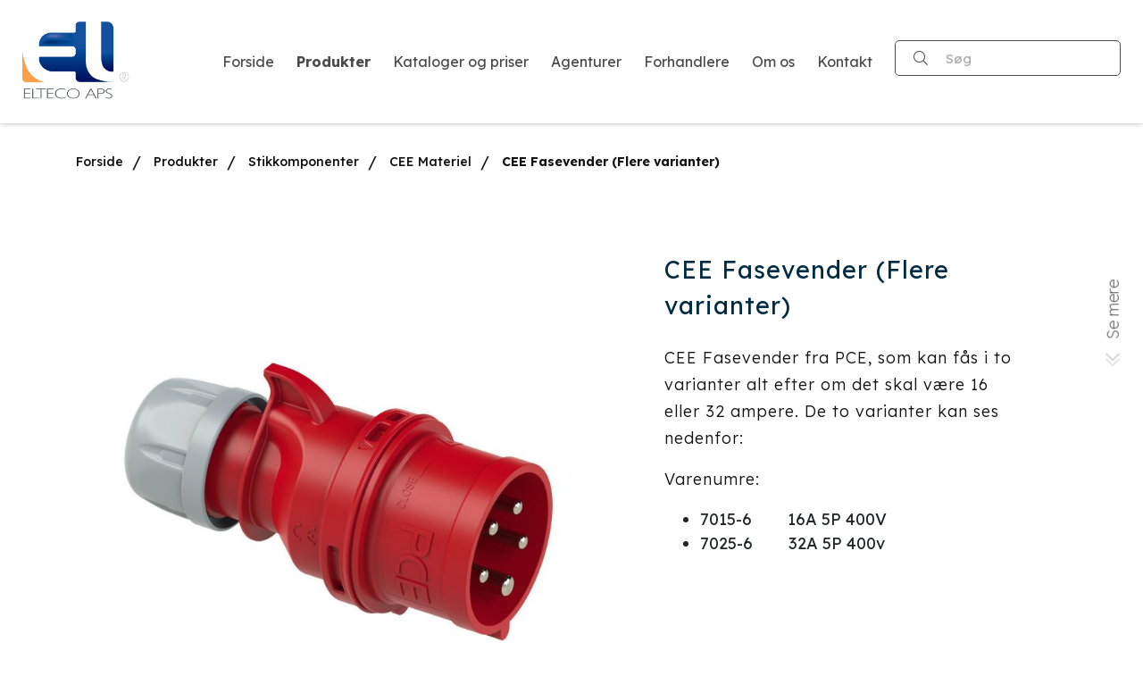

--- FILE ---
content_type: text/html; charset=utf-8
request_url: https://elteco.dk/produkter/stikkomponenter/cee-materiel/pce/cee-fasevender-flere-varianter
body_size: 264577
content:


<!DOCTYPE html>
<html lang="da-DK">
<head>
  
        <!-- Google Tag Manager -->
    <script>
    (function (w, d, s, l, i) {
            w[l] = w[l] || []; w[l].push({
                'gtm.start':
                    new Date().getTime(), event: 'gtm.js'
            }); var f = d.getElementsByTagName(s)[0],
                j = d.createElement(s), dl = l != 'dataLayer' ? '&l=' + l : ''; j.async = true; j.src =
                    'https://www.googletagmanager.com/gtm.js?id=' + i + dl; f.parentNode.insertBefore(j, f);
        })(window, document, 'script', 'dataLayer', 'GTM-5CS5XMZ');</script>
    <!-- End Google Tag Manager -->
    
    
    <meta charset="UTF-8">
    <meta http-equiv="X-UA-Compatible" content="IE=edge">
    <meta name="viewport" content="width=device-width, initial-scale=1.0">
    <meta name="format-detection" content="telephone=no">
    <title>CEE fasevender 16A-32A, 5 poler fra PCE | Se alle vores varianter</title>
    
    
    <link rel="canonical" href="https://elteco.dk/produkter/stikkomponenter/cee-materiel/pce/cee-fasevender-flere-varianter" />

    <link rel="apple-touch-icon" sizes="57x57" href="/img/favicon/favicon.png?width=57&height=57">
<link rel="apple-touch-icon" sizes="60x60" href="/img/favicon/favicon.png?width=60&height=60">
<link rel="apple-touch-icon" sizes="72x72" href="/img/favicon/favicon.png?width=72&height=72">
<link rel="apple-touch-icon" sizes="76x76" href="/img/favicon/favicon.png?width=76&height=76">
<link rel="apple-touch-icon" sizes="114x114" href="/img/favicon/favicon.png?width=113&height=114">
<link rel="apple-touch-icon" sizes="120x120" href="/img/favicon/favicon.png?width=120&height=120">
<link rel="apple-touch-icon" sizes="144x144" href="/img/favicon/favicon.png?width=144&height=144">
<link rel="apple-touch-icon" sizes="152x152" href="/img/favicon/favicon.png?width=152&height=152">
<link rel="apple-touch-icon" sizes="180x180" href="/img/favicon/favicon.png?width=180&height=180">
<link rel="icon" type="image/png" sizes="192x192" href="/img/favicon/favicon.png?width=192&height=192">
<link rel="icon" type="image/png" sizes="32x32" href="/img/favicon/favicon.png?width=32&height=32">
<link rel="icon" type="image/png" sizes="96x96" href="/img/favicon/favicon.png?width=96&height=96">
<link rel="icon" type="image/png" sizes="16x16" href="/img/favicon/favicon.png?width=16&height=16">
<link rel="manifest" href="/img/favicon/manifest.json">
<meta name="msapplication-TileColor" content="#ffffff">
<meta name="msapplication-TileImage" content="/img/favicon/favicon.png?width=144&height=144">
<meta name="theme-color" content="#ffffff">
    
<style>
    *,::after,::before{box-sizing:border-box}html{font-family:sans-serif;line-height:1.15;-webkit-text-size-adjust:100%;-ms-text-size-adjust:100%;-ms-overflow-style:scrollbar;-webkit-tap-highlight-color:transparent}@-ms-viewport{width:device-width}article,aside,figcaption,figure,footer,header,hgroup,main,nav,section{display:block}body{margin:0;font-family:-apple-system,BlinkMacSystemFont,"Segoe UI",Roboto,"Helvetica Neue",Arial,sans-serif,"Apple Color Emoji","Segoe UI Emoji","Segoe UI Symbol","Noto Color Emoji";font-size:1rem;font-weight:400;line-height:1.5;color:#212529;text-align:left;background-color:#fff}[tabindex="-1"]:focus{outline:0!important}hr{box-sizing:content-box;height:0;overflow:visible}h1,h2,h3,h4,h5,h6{margin-top:0;margin-bottom:.5rem}p{margin-top:0;margin-bottom:1rem}abbr[data-original-title],abbr[title]{text-decoration:underline;-webkit-text-decoration:underline dotted;text-decoration:underline dotted;cursor:help;border-bottom:0}address{margin-bottom:1rem;font-style:normal;line-height:inherit}dl,ol,ul{margin-top:0;margin-bottom:1rem}ol ol,ol ul,ul ol,ul ul{margin-bottom:0}dt{font-weight:700}dd{margin-bottom:.5rem;margin-left:0}blockquote{margin:0 0 1rem}dfn{font-style:italic}b,strong{font-weight:bolder}small{font-size:80%}sub,sup{position:relative;font-size:75%;line-height:0;vertical-align:baseline}sub{bottom:-.25em}sup{top:-.5em}a{color:#007bff;text-decoration:none;background-color:transparent;-webkit-text-decoration-skip:objects}a:hover{color:#0056b3;text-decoration:underline}a:not([href]):not([tabindex]){color:inherit;text-decoration:none}a:not([href]):not([tabindex]):focus,a:not([href]):not([tabindex]):hover{color:inherit;text-decoration:none}a:not([href]):not([tabindex]):focus{outline:0}code,kbd,pre,samp{font-family:SFMono-Regular,Menlo,Monaco,Consolas,"Liberation Mono","Courier New",monospace;font-size:1em}pre{margin-top:0;margin-bottom:1rem;overflow:auto;-ms-overflow-style:scrollbar}figure{margin:0 0 1rem}img{vertical-align:middle;border-style:none}svg{overflow:hidden;vertical-align:middle}table{border-collapse:collapse}caption{padding-top:.75rem;padding-bottom:.75rem;color:#6c757d;text-align:left;caption-side:bottom}th{text-align:inherit}label{display:inline-block;margin-bottom:.5rem}button{border-radius:0}button:focus{outline:1px dotted;outline:5px auto -webkit-focus-ring-color}button,input,optgroup,select,textarea{margin:0;font-family:inherit;font-size:inherit;line-height:inherit}button,input{overflow:visible}button,select{text-transform:none}[type=reset],[type=submit],button,html [type=button]{-webkit-appearance:button}[type=button]::-moz-focus-inner,[type=reset]::-moz-focus-inner,[type=submit]::-moz-focus-inner,button::-moz-focus-inner{padding:0;border-style:none}input[type=checkbox],input[type=radio]{box-sizing:border-box;padding:0}input[type=date],input[type=datetime-local],input[type=month],input[type=time]{-webkit-appearance:listbox}textarea{overflow:auto;resize:vertical}fieldset{min-width:0;padding:0;margin:0;border:0}legend{display:block;width:100%;max-width:100%;padding:0;margin-bottom:.5rem;font-size:1.5rem;line-height:inherit;color:inherit;white-space:normal}progress{vertical-align:baseline}[type=number]::-webkit-inner-spin-button,[type=number]::-webkit-outer-spin-button{height:auto}[type=search]{outline-offset:-2px;-webkit-appearance:none}[type=search]::-webkit-search-cancel-button,[type=search]::-webkit-search-decoration{-webkit-appearance:none}::-webkit-file-upload-button{font:inherit;-webkit-appearance:button}output{display:inline-block}summary{display:list-item;cursor:pointer}template{display:none}[hidden]{display:none!important}
    @-ms-viewport{width:device-width}html{box-sizing:border-box;-ms-overflow-style:scrollbar}*,::after,::before{box-sizing:inherit}.container{width:100%;padding-right:15px;padding-left:15px;margin-right:auto;margin-left:auto}@media (min-width:576px){.container{max-width:540px}}@media (min-width:768px){.container{max-width:720px}}@media (min-width:992px){.container{max-width:960px}}@media (min-width:1200px){.container{max-width:1140px}}.container-fluid{width:100%;padding-right:15px;padding-left:15px;margin-right:auto;margin-left:auto}.row{display:-ms-flexbox;display:flex;-ms-flex-wrap:wrap;flex-wrap:wrap;margin-right:-15px;margin-left:-15px}.no-gutters{margin-right:0;margin-left:0}.no-gutters>.col,.no-gutters>[class*=col-]{padding-right:0;padding-left:0}.col,.col-1,.col-10,.col-11,.col-12,.col-2,.col-3,.col-4,.col-5,.col-6,.col-7,.col-8,.col-9,.col-auto,.col-lg,.col-lg-1,.col-lg-10,.col-lg-11,.col-lg-12,.col-lg-2,.col-lg-3,.col-lg-4,.col-lg-5,.col-lg-6,.col-lg-7,.col-lg-8,.col-lg-9,.col-lg-auto,.col-md,.col-md-1,.col-md-10,.col-md-11,.col-md-12,.col-md-2,.col-md-3,.col-md-4,.col-md-5,.col-md-6,.col-md-7,.col-md-8,.col-md-9,.col-md-auto,.col-sm,.col-sm-1,.col-sm-10,.col-sm-11,.col-sm-12,.col-sm-2,.col-sm-3,.col-sm-4,.col-sm-5,.col-sm-6,.col-sm-7,.col-sm-8,.col-sm-9,.col-sm-auto,.col-xl,.col-xl-1,.col-xl-10,.col-xl-11,.col-xl-12,.col-xl-2,.col-xl-3,.col-xl-4,.col-xl-5,.col-xl-6,.col-xl-7,.col-xl-8,.col-xl-9,.col-xl-auto{position:relative;width:100%;min-height:1px;padding-right:15px;padding-left:15px}.col{-ms-flex-preferred-size:0;flex-basis:0;-ms-flex-positive:1;flex-grow:1;max-width:100%}.col-auto{-ms-flex:0 0 auto;flex:0 0 auto;width:auto;max-width:none}.col-1{-ms-flex:0 0 8.333333%;flex:0 0 8.333333%;max-width:8.333333%}.col-2{-ms-flex:0 0 16.666667%;flex:0 0 16.666667%;max-width:16.666667%}.col-3{-ms-flex:0 0 25%;flex:0 0 25%;max-width:25%}.col-4{-ms-flex:0 0 33.333333%;flex:0 0 33.333333%;max-width:33.333333%}.col-5{-ms-flex:0 0 41.666667%;flex:0 0 41.666667%;max-width:41.666667%}.col-6{-ms-flex:0 0 50%;flex:0 0 50%;max-width:50%}.col-7{-ms-flex:0 0 58.333333%;flex:0 0 58.333333%;max-width:58.333333%}.col-8{-ms-flex:0 0 66.666667%;flex:0 0 66.666667%;max-width:66.666667%}.col-9{-ms-flex:0 0 75%;flex:0 0 75%;max-width:75%}.col-10{-ms-flex:0 0 83.333333%;flex:0 0 83.333333%;max-width:83.333333%}.col-11{-ms-flex:0 0 91.666667%;flex:0 0 91.666667%;max-width:91.666667%}.col-12{-ms-flex:0 0 100%;flex:0 0 100%;max-width:100%}.order-first{-ms-flex-order:-1;order:-1}.order-last{-ms-flex-order:13;order:13}.order-0{-ms-flex-order:0;order:0}.order-1{-ms-flex-order:1;order:1}.order-2{-ms-flex-order:2;order:2}.order-3{-ms-flex-order:3;order:3}.order-4{-ms-flex-order:4;order:4}.order-5{-ms-flex-order:5;order:5}.order-6{-ms-flex-order:6;order:6}.order-7{-ms-flex-order:7;order:7}.order-8{-ms-flex-order:8;order:8}.order-9{-ms-flex-order:9;order:9}.order-10{-ms-flex-order:10;order:10}.order-11{-ms-flex-order:11;order:11}.order-12{-ms-flex-order:12;order:12}.offset-1{margin-left:8.333333%}.offset-2{margin-left:16.666667%}.offset-3{margin-left:25%}.offset-4{margin-left:33.333333%}.offset-5{margin-left:41.666667%}.offset-6{margin-left:50%}.offset-7{margin-left:58.333333%}.offset-8{margin-left:66.666667%}.offset-9{margin-left:75%}.offset-10{margin-left:83.333333%}.offset-11{margin-left:91.666667%}@media (min-width:576px){.col-sm{-ms-flex-preferred-size:0;flex-basis:0;-ms-flex-positive:1;flex-grow:1;max-width:100%}.col-sm-auto{-ms-flex:0 0 auto;flex:0 0 auto;width:auto;max-width:none}.col-sm-1{-ms-flex:0 0 8.333333%;flex:0 0 8.333333%;max-width:8.333333%}.col-sm-2{-ms-flex:0 0 16.666667%;flex:0 0 16.666667%;max-width:16.666667%}.col-sm-3{-ms-flex:0 0 25%;flex:0 0 25%;max-width:25%}.col-sm-4{-ms-flex:0 0 33.333333%;flex:0 0 33.333333%;max-width:33.333333%}.col-sm-5{-ms-flex:0 0 41.666667%;flex:0 0 41.666667%;max-width:41.666667%}.col-sm-6{-ms-flex:0 0 50%;flex:0 0 50%;max-width:50%}.col-sm-7{-ms-flex:0 0 58.333333%;flex:0 0 58.333333%;max-width:58.333333%}.col-sm-8{-ms-flex:0 0 66.666667%;flex:0 0 66.666667%;max-width:66.666667%}.col-sm-9{-ms-flex:0 0 75%;flex:0 0 75%;max-width:75%}.col-sm-10{-ms-flex:0 0 83.333333%;flex:0 0 83.333333%;max-width:83.333333%}.col-sm-11{-ms-flex:0 0 91.666667%;flex:0 0 91.666667%;max-width:91.666667%}.col-sm-12{-ms-flex:0 0 100%;flex:0 0 100%;max-width:100%}.order-sm-first{-ms-flex-order:-1;order:-1}.order-sm-last{-ms-flex-order:13;order:13}.order-sm-0{-ms-flex-order:0;order:0}.order-sm-1{-ms-flex-order:1;order:1}.order-sm-2{-ms-flex-order:2;order:2}.order-sm-3{-ms-flex-order:3;order:3}.order-sm-4{-ms-flex-order:4;order:4}.order-sm-5{-ms-flex-order:5;order:5}.order-sm-6{-ms-flex-order:6;order:6}.order-sm-7{-ms-flex-order:7;order:7}.order-sm-8{-ms-flex-order:8;order:8}.order-sm-9{-ms-flex-order:9;order:9}.order-sm-10{-ms-flex-order:10;order:10}.order-sm-11{-ms-flex-order:11;order:11}.order-sm-12{-ms-flex-order:12;order:12}.offset-sm-0{margin-left:0}.offset-sm-1{margin-left:8.333333%}.offset-sm-2{margin-left:16.666667%}.offset-sm-3{margin-left:25%}.offset-sm-4{margin-left:33.333333%}.offset-sm-5{margin-left:41.666667%}.offset-sm-6{margin-left:50%}.offset-sm-7{margin-left:58.333333%}.offset-sm-8{margin-left:66.666667%}.offset-sm-9{margin-left:75%}.offset-sm-10{margin-left:83.333333%}.offset-sm-11{margin-left:91.666667%}}@media (min-width:768px){.col-md{-ms-flex-preferred-size:0;flex-basis:0;-ms-flex-positive:1;flex-grow:1;max-width:100%}.col-md-auto{-ms-flex:0 0 auto;flex:0 0 auto;width:auto;max-width:none}.col-md-1{-ms-flex:0 0 8.333333%;flex:0 0 8.333333%;max-width:8.333333%}.col-md-2{-ms-flex:0 0 16.666667%;flex:0 0 16.666667%;max-width:16.666667%}.col-md-3{-ms-flex:0 0 25%;flex:0 0 25%;max-width:25%}.col-md-4{-ms-flex:0 0 33.333333%;flex:0 0 33.333333%;max-width:33.333333%}.col-md-5{-ms-flex:0 0 41.666667%;flex:0 0 41.666667%;max-width:41.666667%}.col-md-6{-ms-flex:0 0 50%;flex:0 0 50%;max-width:50%}.col-md-7{-ms-flex:0 0 58.333333%;flex:0 0 58.333333%;max-width:58.333333%}.col-md-8{-ms-flex:0 0 66.666667%;flex:0 0 66.666667%;max-width:66.666667%}.col-md-9{-ms-flex:0 0 75%;flex:0 0 75%;max-width:75%}.col-md-10{-ms-flex:0 0 83.333333%;flex:0 0 83.333333%;max-width:83.333333%}.col-md-11{-ms-flex:0 0 91.666667%;flex:0 0 91.666667%;max-width:91.666667%}.col-md-12{-ms-flex:0 0 100%;flex:0 0 100%;max-width:100%}.order-md-first{-ms-flex-order:-1;order:-1}.order-md-last{-ms-flex-order:13;order:13}.order-md-0{-ms-flex-order:0;order:0}.order-md-1{-ms-flex-order:1;order:1}.order-md-2{-ms-flex-order:2;order:2}.order-md-3{-ms-flex-order:3;order:3}.order-md-4{-ms-flex-order:4;order:4}.order-md-5{-ms-flex-order:5;order:5}.order-md-6{-ms-flex-order:6;order:6}.order-md-7{-ms-flex-order:7;order:7}.order-md-8{-ms-flex-order:8;order:8}.order-md-9{-ms-flex-order:9;order:9}.order-md-10{-ms-flex-order:10;order:10}.order-md-11{-ms-flex-order:11;order:11}.order-md-12{-ms-flex-order:12;order:12}.offset-md-0{margin-left:0}.offset-md-1{margin-left:8.333333%}.offset-md-2{margin-left:16.666667%}.offset-md-3{margin-left:25%}.offset-md-4{margin-left:33.333333%}.offset-md-5{margin-left:41.666667%}.offset-md-6{margin-left:50%}.offset-md-7{margin-left:58.333333%}.offset-md-8{margin-left:66.666667%}.offset-md-9{margin-left:75%}.offset-md-10{margin-left:83.333333%}.offset-md-11{margin-left:91.666667%}}@media (min-width:992px){.col-lg{-ms-flex-preferred-size:0;flex-basis:0;-ms-flex-positive:1;flex-grow:1;max-width:100%}.col-lg-auto{-ms-flex:0 0 auto;flex:0 0 auto;width:auto;max-width:none}.col-lg-1{-ms-flex:0 0 8.333333%;flex:0 0 8.333333%;max-width:8.333333%}.col-lg-2{-ms-flex:0 0 16.666667%;flex:0 0 16.666667%;max-width:16.666667%}.col-lg-3{-ms-flex:0 0 25%;flex:0 0 25%;max-width:25%}.col-lg-4{-ms-flex:0 0 33.333333%;flex:0 0 33.333333%;max-width:33.333333%}.col-lg-5{-ms-flex:0 0 41.666667%;flex:0 0 41.666667%;max-width:41.666667%}.col-lg-6{-ms-flex:0 0 50%;flex:0 0 50%;max-width:50%}.col-lg-7{-ms-flex:0 0 58.333333%;flex:0 0 58.333333%;max-width:58.333333%}.col-lg-8{-ms-flex:0 0 66.666667%;flex:0 0 66.666667%;max-width:66.666667%}.col-lg-9{-ms-flex:0 0 75%;flex:0 0 75%;max-width:75%}.col-lg-10{-ms-flex:0 0 83.333333%;flex:0 0 83.333333%;max-width:83.333333%}.col-lg-11{-ms-flex:0 0 91.666667%;flex:0 0 91.666667%;max-width:91.666667%}.col-lg-12{-ms-flex:0 0 100%;flex:0 0 100%;max-width:100%}.order-lg-first{-ms-flex-order:-1;order:-1}.order-lg-last{-ms-flex-order:13;order:13}.order-lg-0{-ms-flex-order:0;order:0}.order-lg-1{-ms-flex-order:1;order:1}.order-lg-2{-ms-flex-order:2;order:2}.order-lg-3{-ms-flex-order:3;order:3}.order-lg-4{-ms-flex-order:4;order:4}.order-lg-5{-ms-flex-order:5;order:5}.order-lg-6{-ms-flex-order:6;order:6}.order-lg-7{-ms-flex-order:7;order:7}.order-lg-8{-ms-flex-order:8;order:8}.order-lg-9{-ms-flex-order:9;order:9}.order-lg-10{-ms-flex-order:10;order:10}.order-lg-11{-ms-flex-order:11;order:11}.order-lg-12{-ms-flex-order:12;order:12}.offset-lg-0{margin-left:0}.offset-lg-1{margin-left:8.333333%}.offset-lg-2{margin-left:16.666667%}.offset-lg-3{margin-left:25%}.offset-lg-4{margin-left:33.333333%}.offset-lg-5{margin-left:41.666667%}.offset-lg-6{margin-left:50%}.offset-lg-7{margin-left:58.333333%}.offset-lg-8{margin-left:66.666667%}.offset-lg-9{margin-left:75%}.offset-lg-10{margin-left:83.333333%}.offset-lg-11{margin-left:91.666667%}}@media (min-width:1200px){.col-xl{-ms-flex-preferred-size:0;flex-basis:0;-ms-flex-positive:1;flex-grow:1;max-width:100%}.col-xl-auto{-ms-flex:0 0 auto;flex:0 0 auto;width:auto;max-width:none}.col-xl-1{-ms-flex:0 0 8.333333%;flex:0 0 8.333333%;max-width:8.333333%}.col-xl-2{-ms-flex:0 0 16.666667%;flex:0 0 16.666667%;max-width:16.666667%}.col-xl-3{-ms-flex:0 0 25%;flex:0 0 25%;max-width:25%}.col-xl-4{-ms-flex:0 0 33.333333%;flex:0 0 33.333333%;max-width:33.333333%}.col-xl-5{-ms-flex:0 0 41.666667%;flex:0 0 41.666667%;max-width:41.666667%}.col-xl-6{-ms-flex:0 0 50%;flex:0 0 50%;max-width:50%}.col-xl-7{-ms-flex:0 0 58.333333%;flex:0 0 58.333333%;max-width:58.333333%}.col-xl-8{-ms-flex:0 0 66.666667%;flex:0 0 66.666667%;max-width:66.666667%}.col-xl-9{-ms-flex:0 0 75%;flex:0 0 75%;max-width:75%}.col-xl-10{-ms-flex:0 0 83.333333%;flex:0 0 83.333333%;max-width:83.333333%}.col-xl-11{-ms-flex:0 0 91.666667%;flex:0 0 91.666667%;max-width:91.666667%}.col-xl-12{-ms-flex:0 0 100%;flex:0 0 100%;max-width:100%}.order-xl-first{-ms-flex-order:-1;order:-1}.order-xl-last{-ms-flex-order:13;order:13}.order-xl-0{-ms-flex-order:0;order:0}.order-xl-1{-ms-flex-order:1;order:1}.order-xl-2{-ms-flex-order:2;order:2}.order-xl-3{-ms-flex-order:3;order:3}.order-xl-4{-ms-flex-order:4;order:4}.order-xl-5{-ms-flex-order:5;order:5}.order-xl-6{-ms-flex-order:6;order:6}.order-xl-7{-ms-flex-order:7;order:7}.order-xl-8{-ms-flex-order:8;order:8}.order-xl-9{-ms-flex-order:9;order:9}.order-xl-10{-ms-flex-order:10;order:10}.order-xl-11{-ms-flex-order:11;order:11}.order-xl-12{-ms-flex-order:12;order:12}.offset-xl-0{margin-left:0}.offset-xl-1{margin-left:8.333333%}.offset-xl-2{margin-left:16.666667%}.offset-xl-3{margin-left:25%}.offset-xl-4{margin-left:33.333333%}.offset-xl-5{margin-left:41.666667%}.offset-xl-6{margin-left:50%}.offset-xl-7{margin-left:58.333333%}.offset-xl-8{margin-left:66.666667%}.offset-xl-9{margin-left:75%}.offset-xl-10{margin-left:83.333333%}.offset-xl-11{margin-left:91.666667%}}.d-none{display:none!important}.d-inline{display:inline!important}.d-inline-block{display:inline-block!important}.d-block{display:block!important}.d-table{display:table!important}.d-table-row{display:table-row!important}.d-table-cell{display:table-cell!important}.d-flex{display:-ms-flexbox!important;display:flex!important}.d-inline-flex{display:-ms-inline-flexbox!important;display:inline-flex!important}@media (min-width:576px){.d-sm-none{display:none!important}.d-sm-inline{display:inline!important}.d-sm-inline-block{display:inline-block!important}.d-sm-block{display:block!important}.d-sm-table{display:table!important}.d-sm-table-row{display:table-row!important}.d-sm-table-cell{display:table-cell!important}.d-sm-flex{display:-ms-flexbox!important;display:flex!important}.d-sm-inline-flex{display:-ms-inline-flexbox!important;display:inline-flex!important}}@media (min-width:768px){.d-md-none{display:none!important}.d-md-inline{display:inline!important}.d-md-inline-block{display:inline-block!important}.d-md-block{display:block!important}.d-md-table{display:table!important}.d-md-table-row{display:table-row!important}.d-md-table-cell{display:table-cell!important}.d-md-flex{display:-ms-flexbox!important;display:flex!important}.d-md-inline-flex{display:-ms-inline-flexbox!important;display:inline-flex!important}}@media (min-width:992px){.d-lg-none{display:none!important}.d-lg-inline{display:inline!important}.d-lg-inline-block{display:inline-block!important}.d-lg-block{display:block!important}.d-lg-table{display:table!important}.d-lg-table-row{display:table-row!important}.d-lg-table-cell{display:table-cell!important}.d-lg-flex{display:-ms-flexbox!important;display:flex!important}.d-lg-inline-flex{display:-ms-inline-flexbox!important;display:inline-flex!important}}@media (min-width:1200px){.d-xl-none{display:none!important}.d-xl-inline{display:inline!important}.d-xl-inline-block{display:inline-block!important}.d-xl-block{display:block!important}.d-xl-table{display:table!important}.d-xl-table-row{display:table-row!important}.d-xl-table-cell{display:table-cell!important}.d-xl-flex{display:-ms-flexbox!important;display:flex!important}.d-xl-inline-flex{display:-ms-inline-flexbox!important;display:inline-flex!important}}@media print{.d-print-none{display:none!important}.d-print-inline{display:inline!important}.d-print-inline-block{display:inline-block!important}.d-print-block{display:block!important}.d-print-table{display:table!important}.d-print-table-row{display:table-row!important}.d-print-table-cell{display:table-cell!important}.d-print-flex{display:-ms-flexbox!important;display:flex!important}.d-print-inline-flex{display:-ms-inline-flexbox!important;display:inline-flex!important}}.flex-row{-ms-flex-direction:row!important;flex-direction:row!important}.flex-column{-ms-flex-direction:column!important;flex-direction:column!important}.flex-row-reverse{-ms-flex-direction:row-reverse!important;flex-direction:row-reverse!important}.flex-column-reverse{-ms-flex-direction:column-reverse!important;flex-direction:column-reverse!important}.flex-wrap{-ms-flex-wrap:wrap!important;flex-wrap:wrap!important}.flex-nowrap{-ms-flex-wrap:nowrap!important;flex-wrap:nowrap!important}.flex-wrap-reverse{-ms-flex-wrap:wrap-reverse!important;flex-wrap:wrap-reverse!important}.flex-fill{-ms-flex:1 1 auto!important;flex:1 1 auto!important}.flex-grow-0{-ms-flex-positive:0!important;flex-grow:0!important}.flex-grow-1{-ms-flex-positive:1!important;flex-grow:1!important}.flex-shrink-0{-ms-flex-negative:0!important;flex-shrink:0!important}.flex-shrink-1{-ms-flex-negative:1!important;flex-shrink:1!important}.justify-content-start{-ms-flex-pack:start!important;justify-content:flex-start!important}.justify-content-end{-ms-flex-pack:end!important;justify-content:flex-end!important}.justify-content-center{-ms-flex-pack:center!important;justify-content:center!important}.justify-content-between{-ms-flex-pack:justify!important;justify-content:space-between!important}.justify-content-around{-ms-flex-pack:distribute!important;justify-content:space-around!important}.align-items-start{-ms-flex-align:start!important;align-items:flex-start!important}.align-items-end{-ms-flex-align:end!important;align-items:flex-end!important}.align-items-center{-ms-flex-align:center!important;align-items:center!important}.align-items-baseline{-ms-flex-align:baseline!important;align-items:baseline!important}.align-items-stretch{-ms-flex-align:stretch!important;align-items:stretch!important}.align-content-start{-ms-flex-line-pack:start!important;align-content:flex-start!important}.align-content-end{-ms-flex-line-pack:end!important;align-content:flex-end!important}.align-content-center{-ms-flex-line-pack:center!important;align-content:center!important}.align-content-between{-ms-flex-line-pack:justify!important;align-content:space-between!important}.align-content-around{-ms-flex-line-pack:distribute!important;align-content:space-around!important}.align-content-stretch{-ms-flex-line-pack:stretch!important;align-content:stretch!important}.align-self-auto{-ms-flex-item-align:auto!important;align-self:auto!important}.align-self-start{-ms-flex-item-align:start!important;align-self:flex-start!important}.align-self-end{-ms-flex-item-align:end!important;align-self:flex-end!important}.align-self-center{-ms-flex-item-align:center!important;align-self:center!important}.align-self-baseline{-ms-flex-item-align:baseline!important;align-self:baseline!important}.align-self-stretch{-ms-flex-item-align:stretch!important;align-self:stretch!important}@media (min-width:576px){.flex-sm-row{-ms-flex-direction:row!important;flex-direction:row!important}.flex-sm-column{-ms-flex-direction:column!important;flex-direction:column!important}.flex-sm-row-reverse{-ms-flex-direction:row-reverse!important;flex-direction:row-reverse!important}.flex-sm-column-reverse{-ms-flex-direction:column-reverse!important;flex-direction:column-reverse!important}.flex-sm-wrap{-ms-flex-wrap:wrap!important;flex-wrap:wrap!important}.flex-sm-nowrap{-ms-flex-wrap:nowrap!important;flex-wrap:nowrap!important}.flex-sm-wrap-reverse{-ms-flex-wrap:wrap-reverse!important;flex-wrap:wrap-reverse!important}.flex-sm-fill{-ms-flex:1 1 auto!important;flex:1 1 auto!important}.flex-sm-grow-0{-ms-flex-positive:0!important;flex-grow:0!important}.flex-sm-grow-1{-ms-flex-positive:1!important;flex-grow:1!important}.flex-sm-shrink-0{-ms-flex-negative:0!important;flex-shrink:0!important}.flex-sm-shrink-1{-ms-flex-negative:1!important;flex-shrink:1!important}.justify-content-sm-start{-ms-flex-pack:start!important;justify-content:flex-start!important}.justify-content-sm-end{-ms-flex-pack:end!important;justify-content:flex-end!important}.justify-content-sm-center{-ms-flex-pack:center!important;justify-content:center!important}.justify-content-sm-between{-ms-flex-pack:justify!important;justify-content:space-between!important}.justify-content-sm-around{-ms-flex-pack:distribute!important;justify-content:space-around!important}.align-items-sm-start{-ms-flex-align:start!important;align-items:flex-start!important}.align-items-sm-end{-ms-flex-align:end!important;align-items:flex-end!important}.align-items-sm-center{-ms-flex-align:center!important;align-items:center!important}.align-items-sm-baseline{-ms-flex-align:baseline!important;align-items:baseline!important}.align-items-sm-stretch{-ms-flex-align:stretch!important;align-items:stretch!important}.align-content-sm-start{-ms-flex-line-pack:start!important;align-content:flex-start!important}.align-content-sm-end{-ms-flex-line-pack:end!important;align-content:flex-end!important}.align-content-sm-center{-ms-flex-line-pack:center!important;align-content:center!important}.align-content-sm-between{-ms-flex-line-pack:justify!important;align-content:space-between!important}.align-content-sm-around{-ms-flex-line-pack:distribute!important;align-content:space-around!important}.align-content-sm-stretch{-ms-flex-line-pack:stretch!important;align-content:stretch!important}.align-self-sm-auto{-ms-flex-item-align:auto!important;align-self:auto!important}.align-self-sm-start{-ms-flex-item-align:start!important;align-self:flex-start!important}.align-self-sm-end{-ms-flex-item-align:end!important;align-self:flex-end!important}.align-self-sm-center{-ms-flex-item-align:center!important;align-self:center!important}.align-self-sm-baseline{-ms-flex-item-align:baseline!important;align-self:baseline!important}.align-self-sm-stretch{-ms-flex-item-align:stretch!important;align-self:stretch!important}}@media (min-width:768px){.flex-md-row{-ms-flex-direction:row!important;flex-direction:row!important}.flex-md-column{-ms-flex-direction:column!important;flex-direction:column!important}.flex-md-row-reverse{-ms-flex-direction:row-reverse!important;flex-direction:row-reverse!important}.flex-md-column-reverse{-ms-flex-direction:column-reverse!important;flex-direction:column-reverse!important}.flex-md-wrap{-ms-flex-wrap:wrap!important;flex-wrap:wrap!important}.flex-md-nowrap{-ms-flex-wrap:nowrap!important;flex-wrap:nowrap!important}.flex-md-wrap-reverse{-ms-flex-wrap:wrap-reverse!important;flex-wrap:wrap-reverse!important}.flex-md-fill{-ms-flex:1 1 auto!important;flex:1 1 auto!important}.flex-md-grow-0{-ms-flex-positive:0!important;flex-grow:0!important}.flex-md-grow-1{-ms-flex-positive:1!important;flex-grow:1!important}.flex-md-shrink-0{-ms-flex-negative:0!important;flex-shrink:0!important}.flex-md-shrink-1{-ms-flex-negative:1!important;flex-shrink:1!important}.justify-content-md-start{-ms-flex-pack:start!important;justify-content:flex-start!important}.justify-content-md-end{-ms-flex-pack:end!important;justify-content:flex-end!important}.justify-content-md-center{-ms-flex-pack:center!important;justify-content:center!important}.justify-content-md-between{-ms-flex-pack:justify!important;justify-content:space-between!important}.justify-content-md-around{-ms-flex-pack:distribute!important;justify-content:space-around!important}.align-items-md-start{-ms-flex-align:start!important;align-items:flex-start!important}.align-items-md-end{-ms-flex-align:end!important;align-items:flex-end!important}.align-items-md-center{-ms-flex-align:center!important;align-items:center!important}.align-items-md-baseline{-ms-flex-align:baseline!important;align-items:baseline!important}.align-items-md-stretch{-ms-flex-align:stretch!important;align-items:stretch!important}.align-content-md-start{-ms-flex-line-pack:start!important;align-content:flex-start!important}.align-content-md-end{-ms-flex-line-pack:end!important;align-content:flex-end!important}.align-content-md-center{-ms-flex-line-pack:center!important;align-content:center!important}.align-content-md-between{-ms-flex-line-pack:justify!important;align-content:space-between!important}.align-content-md-around{-ms-flex-line-pack:distribute!important;align-content:space-around!important}.align-content-md-stretch{-ms-flex-line-pack:stretch!important;align-content:stretch!important}.align-self-md-auto{-ms-flex-item-align:auto!important;align-self:auto!important}.align-self-md-start{-ms-flex-item-align:start!important;align-self:flex-start!important}.align-self-md-end{-ms-flex-item-align:end!important;align-self:flex-end!important}.align-self-md-center{-ms-flex-item-align:center!important;align-self:center!important}.align-self-md-baseline{-ms-flex-item-align:baseline!important;align-self:baseline!important}.align-self-md-stretch{-ms-flex-item-align:stretch!important;align-self:stretch!important}}@media (min-width:992px){.flex-lg-row{-ms-flex-direction:row!important;flex-direction:row!important}.flex-lg-column{-ms-flex-direction:column!important;flex-direction:column!important}.flex-lg-row-reverse{-ms-flex-direction:row-reverse!important;flex-direction:row-reverse!important}.flex-lg-column-reverse{-ms-flex-direction:column-reverse!important;flex-direction:column-reverse!important}.flex-lg-wrap{-ms-flex-wrap:wrap!important;flex-wrap:wrap!important}.flex-lg-nowrap{-ms-flex-wrap:nowrap!important;flex-wrap:nowrap!important}.flex-lg-wrap-reverse{-ms-flex-wrap:wrap-reverse!important;flex-wrap:wrap-reverse!important}.flex-lg-fill{-ms-flex:1 1 auto!important;flex:1 1 auto!important}.flex-lg-grow-0{-ms-flex-positive:0!important;flex-grow:0!important}.flex-lg-grow-1{-ms-flex-positive:1!important;flex-grow:1!important}.flex-lg-shrink-0{-ms-flex-negative:0!important;flex-shrink:0!important}.flex-lg-shrink-1{-ms-flex-negative:1!important;flex-shrink:1!important}.justify-content-lg-start{-ms-flex-pack:start!important;justify-content:flex-start!important}.justify-content-lg-end{-ms-flex-pack:end!important;justify-content:flex-end!important}.justify-content-lg-center{-ms-flex-pack:center!important;justify-content:center!important}.justify-content-lg-between{-ms-flex-pack:justify!important;justify-content:space-between!important}.justify-content-lg-around{-ms-flex-pack:distribute!important;justify-content:space-around!important}.align-items-lg-start{-ms-flex-align:start!important;align-items:flex-start!important}.align-items-lg-end{-ms-flex-align:end!important;align-items:flex-end!important}.align-items-lg-center{-ms-flex-align:center!important;align-items:center!important}.align-items-lg-baseline{-ms-flex-align:baseline!important;align-items:baseline!important}.align-items-lg-stretch{-ms-flex-align:stretch!important;align-items:stretch!important}.align-content-lg-start{-ms-flex-line-pack:start!important;align-content:flex-start!important}.align-content-lg-end{-ms-flex-line-pack:end!important;align-content:flex-end!important}.align-content-lg-center{-ms-flex-line-pack:center!important;align-content:center!important}.align-content-lg-between{-ms-flex-line-pack:justify!important;align-content:space-between!important}.align-content-lg-around{-ms-flex-line-pack:distribute!important;align-content:space-around!important}.align-content-lg-stretch{-ms-flex-line-pack:stretch!important;align-content:stretch!important}.align-self-lg-auto{-ms-flex-item-align:auto!important;align-self:auto!important}.align-self-lg-start{-ms-flex-item-align:start!important;align-self:flex-start!important}.align-self-lg-end{-ms-flex-item-align:end!important;align-self:flex-end!important}.align-self-lg-center{-ms-flex-item-align:center!important;align-self:center!important}.align-self-lg-baseline{-ms-flex-item-align:baseline!important;align-self:baseline!important}.align-self-lg-stretch{-ms-flex-item-align:stretch!important;align-self:stretch!important}}@media (min-width:1200px){.flex-xl-row{-ms-flex-direction:row!important;flex-direction:row!important}.flex-xl-column{-ms-flex-direction:column!important;flex-direction:column!important}.flex-xl-row-reverse{-ms-flex-direction:row-reverse!important;flex-direction:row-reverse!important}.flex-xl-column-reverse{-ms-flex-direction:column-reverse!important;flex-direction:column-reverse!important}.flex-xl-wrap{-ms-flex-wrap:wrap!important;flex-wrap:wrap!important}.flex-xl-nowrap{-ms-flex-wrap:nowrap!important;flex-wrap:nowrap!important}.flex-xl-wrap-reverse{-ms-flex-wrap:wrap-reverse!important;flex-wrap:wrap-reverse!important}.flex-xl-fill{-ms-flex:1 1 auto!important;flex:1 1 auto!important}.flex-xl-grow-0{-ms-flex-positive:0!important;flex-grow:0!important}.flex-xl-grow-1{-ms-flex-positive:1!important;flex-grow:1!important}.flex-xl-shrink-0{-ms-flex-negative:0!important;flex-shrink:0!important}.flex-xl-shrink-1{-ms-flex-negative:1!important;flex-shrink:1!important}.justify-content-xl-start{-ms-flex-pack:start!important;justify-content:flex-start!important}.justify-content-xl-end{-ms-flex-pack:end!important;justify-content:flex-end!important}.justify-content-xl-center{-ms-flex-pack:center!important;justify-content:center!important}.justify-content-xl-between{-ms-flex-pack:justify!important;justify-content:space-between!important}.justify-content-xl-around{-ms-flex-pack:distribute!important;justify-content:space-around!important}.align-items-xl-start{-ms-flex-align:start!important;align-items:flex-start!important}.align-items-xl-end{-ms-flex-align:end!important;align-items:flex-end!important}.align-items-xl-center{-ms-flex-align:center!important;align-items:center!important}.align-items-xl-baseline{-ms-flex-align:baseline!important;align-items:baseline!important}.align-items-xl-stretch{-ms-flex-align:stretch!important;align-items:stretch!important}.align-content-xl-start{-ms-flex-line-pack:start!important;align-content:flex-start!important}.align-content-xl-end{-ms-flex-line-pack:end!important;align-content:flex-end!important}.align-content-xl-center{-ms-flex-line-pack:center!important;align-content:center!important}.align-content-xl-between{-ms-flex-line-pack:justify!important;align-content:space-between!important}.align-content-xl-around{-ms-flex-line-pack:distribute!important;align-content:space-around!important}.align-content-xl-stretch{-ms-flex-line-pack:stretch!important;align-content:stretch!important}.align-self-xl-auto{-ms-flex-item-align:auto!important;align-self:auto!important}.align-self-xl-start{-ms-flex-item-align:start!important;align-self:flex-start!important}.align-self-xl-end{-ms-flex-item-align:end!important;align-self:flex-end!important}.align-self-xl-center{-ms-flex-item-align:center!important;align-self:center!important}.align-self-xl-baseline{-ms-flex-item-align:baseline!important;align-self:baseline!important}.align-self-xl-stretch{-ms-flex-item-align:stretch!important;align-self:stretch!important}}
    a{-moz-transition:350ms all ease-in-out;-o-transition:350ms all ease-in-out;-webkit-transition:350ms all ease-in-out;transition:350ms all ease-in-out;-moz-transition-property:all;-o-transition-property:all;-webkit-transition-property:all;transition-property:all;}a:hover{text-decoration:none;}.padding__none{padding:0;}.padding__small{padding:30px;}.background__grey{background-color:#f4f5f7;padding:30px 0;}.background__padding{padding:30px;}body *{font-family:"Lexend",sans-serif;}h1{font-family:"Lexend",sans-serif;}h2{font-family:"Lexend",sans-serif;}h3{font-family:"Lexend",sans-serif;}h4{font-family:"Lexend",sans-serif;}h5{font-family:"Lexend",sans-serif;}h6{font-family:"Lexend",sans-serif;}h1{font-size:40px;color:#131313;font-weight:700;line-height:50px;}h2{font-size:35px;color:#131313;font-weight:700;line-height:42px;}h3{font-size:30px;color:#131313;font-weight:700;line-height:37px;}h4{font-size:22px;color:#131313;font-weight:700;line-height:39px;}p{font-size:16px;color:#131313;font-weight:400;line-height:25px;}.backgroundOn{background-color:#efefef;padding:48px 0;box-shadow:0 3px 6px rgba(0,0,0,.16);}.backgroundOn .tekstContainer h3{color:#fff;font-weight:300;}.backgroundOn .tekstContainer h3 span{color:#fff;}.backgroundOn .tekstContainer p,.backgroundOn .tekstContainer a,.backgroundOn .tekstContainer li,.backgroundOn .tekstContainer h2,.backgroundOn .tekstContainer h1,.backgroundOn .tekstContainer h4,.backgroundOn .tekstContainer h5{color:#fff;}.backgroundOn .tekstContainer p span,.backgroundOn .tekstContainer a span,.backgroundOn .tekstContainer li span,.backgroundOn .tekstContainer h2 span,.backgroundOn .tekstContainer h1 span,.backgroundOn .tekstContainer h4 span,.backgroundOn .tekstContainer h5 span{color:#fff;}.backgroundOn .ctaKnap{color:#fff;border-color:#fff;position:absolute;right:15px;top:50%;transform:translateY(-50%);}@media(max-width:991px){.backgroundOn .ctaKnap{position:relative;right:auto;top:0;transform:translateY(0);margin-top:20px;margin-bottom:0;}}.backgroundOn .ctaKnap:hover{border:3px solid #fff;background-color:#fff;color:#002c43;}footer{margin-top:0;}footer .container{max-width:1362px;}footer strong{letter-spacing:1px;font-size:18px;}footer img{max-width:120px;}footer .twoColumns{column-count:2;column-gap:8px;}footer .twoColumns ul{margin-left:46px;}footer a:hover{color:#fc9f49;cursor:pointer;}footer .topFooter{padding-bottom:60px;margin-top:70px;}footer .topFooter .footer-hr{border-top:1px solid #ababab;padding:42px 0;}footer .topFooter .footerLink{padding-left:10px;}footer .topFooter .footerLink p{padding-left:10px;letter-spacing:1px;}footer .topFooter .footerLink ul{padding-left:10px;column-count:2;column-gap:72px;}footer .topFooter .footerLink ul li{border-bottom:1px solid #ababab !important;position:relative;letter-spacing:1px;-moz-transition:350ms all ease-in-out;-o-transition:350ms all ease-in-out;-webkit-transition:350ms all ease-in-out;transition:350ms all ease-in-out;-moz-transition-property:all;-o-transition-property:all;-webkit-transition-property:all;transition-property:all;}footer .topFooter .footerLink ul li:hover{border-bottom:1px solid #fc9f49 !important;cursor:pointer;color:#fc9f49;}footer .topFooter .footerLink ul li a{letter-spacing:1px;}footer .topFooter .footerLink ul li a:hover{color:#fc9f49;cursor:pointer;}footer .topFooter .footerLink ul li:after{content:'';font-family:'Font Awesome 5 Pro';content:"";font-weight:200;color:"Lexend",sans-serif;padding-left:20px;position:absolute;top:0;right:0;}footer .topFooter .footerLink ul li:hover{color:#fc9f49;cursor:pointer;}footer .topFooter ul{list-style:none;padding-left:0;}footer .topFooter ul li{font-size:16px;color:#131313;font-weight:400;margin-bottom:27px;letter-spacing:1px;}footer .topFooter ul li a{font-size:16px;color:#131313;font-weight:400;letter-spacing:1px;}footer .topFooter ul li a:hover{color:#002c43;}footer .topFooter ul li strong{font-weight:600;letter-spacing:1px;}footer .topFooter ul li i{padding-right:5px;}footer .topFooter .socialMedia{display:flex;flex-wrap:wrap;}footer .topFooter .socialMedia a{-moz-transition:350ms all ease-in-out;-o-transition:350ms all ease-in-out;-webkit-transition:350ms all ease-in-out;transition:350ms all ease-in-out;-moz-transition-property:all;-o-transition-property:all;-webkit-transition-property:all;transition-property:all;display:flex;align-items:center;justify-content:center;height:35px;width:35px;border-radius:20px;border:1px solid #131313;margin-right:10px;margin-bottom:10px;}footer .topFooter .socialMedia a i{-moz-transition:350ms all ease-in-out;-o-transition:350ms all ease-in-out;-webkit-transition:350ms all ease-in-out;transition:350ms all ease-in-out;-moz-transition-property:all;-o-transition-property:all;-webkit-transition-property:all;transition-property:all;font-size:16px;color:#131313;}footer .topFooter .socialMedia a:hover{border:1px solid #002c43;}footer .topFooter .socialMedia a:hover i{color:#002c43;}.noSpace{margin-top:0 !important;}.noSpace .footer-hr{border-top:unset !important;}.bottomFooter{padding:10px 0;margin-top:20px;text-align:right;}.bottomFooter p{font-size:16px;color:#131313;font-weight:400;margin-bottom:0;letter-spacing:1px;}.bottomFooter p span{padding:0 57px;}.bottomFooter p a{font-size:16px;color:#131313;font-weight:400;letter-spacing:1px;}.bottomFooter p a:hover{color:#002c43;}header{-moz-transition:350ms all ease-in-out;-o-transition:350ms all ease-in-out;-webkit-transition:350ms all ease-in-out;transition:350ms all ease-in-out;-moz-transition-property:all;-o-transition-property:all;-webkit-transition-property:all;transition-property:all;position:relative;z-index:99;background-color:#fff;padding:0;box-shadow:0 0 6px 0 rgba(0,0,0,.3);-webkit-box-shadow:0 0 6px 0 rgba(0,0,0,.3);}header.fixed{position:fixed;top:0;left:0;width:100%;padding:0 0;}header.fixed.active{background-color:#fff;padding:0;}header .headerContent{background-color:#fff;height:138px;}@media(min-width:1520px){header .headerContent{max-width:1540px;margin:0 auto;}}@media(min-width:1200px) and (max-width:1260px){header .headerContent #menu{min-width:max-content;}header .headerContent .logoHolder{padding-left:10px;max-width:max-content;}header .headerContent .col-xl-10{padding-right:0;}}header .headerContent .logoHolder{display:flex;align-items:center;height:138px;}header .headerContent .logoHolder img{-moz-transition:350ms all ease-in-out;-o-transition:350ms all ease-in-out;-webkit-transition:350ms all ease-in-out;transition:350ms all ease-in-out;-moz-transition-property:all;-o-transition-property:all;-webkit-transition-property:all;transition-property:all;height:90px !important;}header .headerContent .menuHolder{display:flex;align-items:center;justify-content:flex-end;height:138px;}header .headerContent .buttonHolder{display:flex;align-items:center;justify-content:flex-end;height:138px;}header .headerContent .buttonHolder a{font-size:15px;color:#fff;font-weight:600;padding:12px 20px;background-color:#fc9f49;border-radius:50px;}header .headerContent .buttonHolder a:hover{color:#002c43;}.mobileNav{position:fixed;bottom:15px;right:15px;height:50px;width:100px;background-color:#002c43;z-index:100;box-shadow:3px 5px 15px rgba(0,0,0,.29);display:flex;align-items:center;justify-content:space-between;padding:0 20px;}.mobileNav__toggle{display:flex;align-items:center;justify-content:center;flex-direction:row-reverse;}.mobileNav__toggle i{font-size:20px;color:#fff;font-weight:400;margin-left:10px;}.mobileNav__toggle span{font-size:12px;color:#fff;font-weight:700;line-height:12px;}.mobileOverlay{-moz-transition:350ms all ease-in-out;-o-transition:350ms all ease-in-out;-webkit-transition:350ms all ease-in-out;transition:350ms all ease-in-out;-moz-transition-property:all;-o-transition-property:all;-webkit-transition-property:all;transition-property:all;position:fixed;top:0;left:0;background-color:rgba(0,0,0,.2);height:100%;width:100%;z-index:99;opacity:0;pointer-events:none;}.mobileOverlay.active{opacity:1;pointer-events:all;}.mobileMenu{-moz-transition:350ms all ease-in-out;-o-transition:350ms all ease-in-out;-webkit-transition:350ms all ease-in-out;transition:350ms all ease-in-out;-moz-transition-property:all;-o-transition-property:all;-webkit-transition-property:all;transition-property:all;position:fixed;bottom:-100%;left:0;background-color:#fff;height:auto;width:100%;z-index:101;box-shadow:3px 5px 15px rgba(0,0,0,.19);opacity:0;}.mobileMenu.show{bottom:0;opacity:1;}.mobileMenu__header{border-bottom:1px solid #f1f1f1;position:relative;display:flex;align-items:center;justify-content:center;height:60px;}.mobileMenu__header p{font-size:15px;color:#002c43;font-weight:800;font-family:"Lexend",sans-serif;margin-bottom:0;}.mobileMenu__header__close{display:flex;align-items:center;justify-content:center;height:30px;width:30px;background-color:#f1f1f1;border-radius:40px;position:absolute;top:50%;transform:translateY(-50%);right:13px;}.mobileMenu__header__close i{font-size:14px;color:#002c43;font-weight:400;}.mobileMenu__menu{display:flex;flex-direction:column;align-items:center;padding:30px 15px;width:100%;}.mobileMenu__menu.activeMenu>.mobileMenu__menu__link:not(.active){opacity:.1;pointer-events:none;}.mobileMenu__menu__link{position:relative;width:100%;display:flex;justify-content:space-between;flex-wrap:wrap;}.mobileMenu__menu__link.active span:after{content:"";}.mobileMenu__menu__link a{font-size:15px;color:#131313;font-weight:300;position:relative;margin:5px 0;display:inline-block;width:calc(100% - 32px);}.mobileMenu__menu__link a.active{color:#002c43;font-weight:500;}.mobileMenu__menu__link span{position:relative;}.mobileMenu__menu__link span:after{-moz-transition:350ms all ease-in-out;-o-transition:350ms all ease-in-out;-webkit-transition:350ms all ease-in-out;transition:350ms all ease-in-out;-moz-transition-property:all;-o-transition-property:all;-webkit-transition-property:all;transition-property:all;font-size:15px;color:#002c43;font-weight:400;content:"";font-family:'Font Awesome 5 Pro';position:absolute;top:50%;transform:translateY(-50%);right:0;}.mobileMenu__menu__link__sub{-moz-transition:350ms all ease-in-out;-o-transition:350ms all ease-in-out;-webkit-transition:350ms all ease-in-out;transition:350ms all ease-in-out;-moz-transition-property:all;-o-transition-property:all;-webkit-transition-property:all;transition-property:all;max-height:0;overflow:hidden;width:100%;}.mobileMenu__menu__link__sub__link{-moz-transition:350ms all ease-in-out;-o-transition:350ms all ease-in-out;-webkit-transition:350ms all ease-in-out;transition:350ms all ease-in-out;-moz-transition-property:all;-o-transition-property:all;-webkit-transition-property:all;transition-property:all;opacity:0;width:100%;}.mobileMenu__menu__link__sub__link a{font-size:13px;color:#131313;font-weight:300;}.mobileMenu__menu__link__sub__link.activeSub a{font-size:13px;color:#002c43;font-weight:500;}.mobileMenu__menu__link__sub.toggled{max-height:1000px;}.mobileMenu__menu__link__sub.toggled .mobileMenu__menu__link__sub__link{opacity:1;transition-delay:.2s;}.mobileMenu__langs{display:none;}.mobileMenu__bottom{display:flex;justify-content:space-between;align-items:center;padding:10px 15px;border-top:1px solid #f1f1f1;}.mobileMenu__bottom__link{border-radius:5px;background-color:#f1f1f1;display:flex;flex-direction:column;justify-content:center;align-items:center;margin:5px;width:calc((100%/3) - 5px);padding:7px 5px;}.mobileMenu__bottom__link i{font-size:16px;color:#002c43;font-weight:700;}.mobileMenu__bottom__link span{font-size:12px;color:#131313;font-weight:700;margin-top:2px;}@media(min-width:1200px){.mobileNav,.mobileMenu,.mobileOverlay,.mobileOverlay.active{display:none;}}@media(max-width:1199.98px){.menuBtnHolder,nav#menu,.menuBtnHolder.menuFixed,.mobileMenuHeightSpacer{display:none !important;}}@media(min-width:768px) and (max-width:1199px){.mobileMenu{right:-100%;left:auto;height:100vh;width:50%;bottom:0;}.mobileMenu.show{bottom:0;opacity:1;right:0;}.mobileNav{bottom:auto;top:15px;}}.slider{position:relative;}.slider .owl-item .item{background-size:cover;background-position:center;background-repeat:no-repeat;position:relative;height:600px;}.slider .owl-item .item .overlay{position:absolute;top:0;left:0;height:100%;width:100%;background-color:rgba(0,0,0,.6);display:flex;align-items:center;}.slider .owl-item .item .overlay h3,.slider .owl-item .item .overlay h1{font-size:60px;color:#fff;font-weight:900;text-transform:uppercase;}.slider .owl-item .item .overlay p{font-size:22px;color:#fff;font-weight:400;line-height:29px;max-width:50%;}.slider .customNav{position:absolute;top:50%;transform:translateY(-50%);z-index:99;width:calc(100% - 60px);display:flex;justify-content:space-between;left:30px;position:absolute;transform:unset;z-index:99;width:unset;display:flex;justify-content:centert;justify-content:space-between;align-items:center;width:115%;left:-7%;bottom:50%;}.slider .customNav.hidden{display:none;}.slider .customNav button{-moz-transition:350ms all ease-in-out;-o-transition:350ms all ease-in-out;-webkit-transition:350ms all ease-in-out;transition:350ms all ease-in-out;-moz-transition-property:all;-o-transition-property:all;-webkit-transition-property:all;transition-property:all;background-color:transparent;background-image:none;border:none;box-shadow:none;outline:none;}.slider .customNav button i{-moz-transition:350ms all ease-in-out;-o-transition:350ms all ease-in-out;-webkit-transition:350ms all ease-in-out;transition:350ms all ease-in-out;-moz-transition-property:all;-o-transition-property:all;-webkit-transition-property:all;transition-property:all;font-size:30px;color:#002c43;}.slider .customNav button i:hover{color:#002c43;cursor:pointer;}.slider .customDots{position:absolute;left:50%;transform:translateX(-50%);bottom:30px;z-index:99;counter-reset:dots;}.slider .customDots.hidden{display:none;}.slider .customDots button{position:relative;background-color:transparent;background-image:none;border:none;box-shadow:none;outline:none;}.slider .customDots button:before{-moz-transition:350ms all ease-in-out;-o-transition:350ms all ease-in-out;-webkit-transition:350ms all ease-in-out;transition:350ms all ease-in-out;-moz-transition-property:all;-o-transition-property:all;-webkit-transition-property:all;transition-property:all;counter-increment:dots;content:"0" counter(dots);font-size:16px;color:#fff;font-weight:600;opacity:.7;}.slider .customDots button.active:before,.slider .customDots button:hover:before{opacity:1;cursor:pointer;}.hero-wrapper{display:flex;align-items:center;padding:0;padding-left:26px;margin:60px -26px 0 0;position:relative;}@media(max-width:1399px){.hero-wrapper{padding-left:0;}}@media(max-width:1199px){.hero-wrapper{margin:0;}}@media(min-width:768px){.hero-wrapper{height:748px;}}@media(max-width:767px){.hero-wrapper{min-height:600px;}}.hero-wrapper .bg-section{width:70%;height:100%;background-size:cover;background-repeat:no-repeat;background-position:center;}@media(max-width:1399px){.hero-wrapper .bg-section{width:100%;margin:0 auto;}}.hero-wrapper .bg-section:after{content:'';height:100%;width:100%;background-color:rgba(0,44,67,.94);display:flex;align-items:center;padding-top:60px;}.hero-wrapper .hero-holder{position:absolute;width:100%;left:0;top:50%;transform:translateY(-50%);}.hero-wrapper .hero-holder .hero{width:100%;display:flex;justify-content:center;align-items:center;}.hero-wrapper .hero-holder .heroText{display:flex;justify-content:start;flex-direction:column;position:absolute;top:0;left:0;max-width:40%;z-index:4;padding-left:10%;max-height:544px;padding-top:6%;}.hero-wrapper .hero-holder .heroText h1{font-size:35px;font-weight:700;color:#fff;}.hero-wrapper .hero-holder .heroText p{font-size:20px;margin:0 0 35px 0;color:#fff;}.hero-wrapper .hero-holder .heroText .btn-secondary{margin-top:0;}@media(min-width:1200px){.hero-wrapper .hero-holder .slider .MegaSlider .owl-item .item{max-width:calc(100vw - 26px);}}.hero-wrapper .hero-holder .slider .MegaSlider .owl-item .item .slider_tekst{position:absolute;left:208px;top:50%;transform:translateY(-50%);z-index:2;width:max-content;max-width:100vw;}@media(max-width:1899px){.hero-wrapper .hero-holder .slider .MegaSlider .owl-item .item .slider_tekst{left:5%;}}@media(max-width:1399px){.hero-wrapper .hero-holder .slider .MegaSlider .owl-item .item .slider_tekst{padding:24px;background-color:rgba(0,44,67,.94);}}@media(max-width:991px){.hero-wrapper .hero-holder .slider .MegaSlider .owl-item .item .slider_tekst{left:50%;transform:translate(-50%,-50%);}}.hero-wrapper .hero-holder .slider .MegaSlider .owl-item .item .slider_tekst h2{color:#fff !important;font-size:35px;font-weight:700;letter-spacing:.35px;line-height:73px;}@media(max-width:767px){.hero-wrapper .hero-holder .slider .MegaSlider .owl-item .item .slider_tekst h2{line-height:40px;}}.hero-wrapper .hero-holder .slider .MegaSlider .owl-item .item .slider_tekst .mediumfont{font-weight:500;}.hero-wrapper .hero-holder .slider .MegaSlider .owl-item .item .slider_tekst p{color:#fff !important;max-width:434px;font-size:20px;line-height:30px;letter-spacing:.2px;}.hero-wrapper .hero-holder .slider .MegaSlider .owl-item .item .slider_tekst .btnHolder a span{font-size:16px;}.hero-wrapper .hero-holder .slider .MegaSlider .owl-item .item img{position:absolute;top:50%;transform:translateY(-50%);right:148px;width:unset;}@media(min-width:992px) and (max-width:1599px){.hero-wrapper .hero-holder .slider .MegaSlider .owl-item .item img{right:0;}}@media(max-width:1199px){.hero-wrapper .hero-holder .slider .MegaSlider .owl-item .item img{right:50%;transform:translate(50%,-50%);}}@media(max-width:767px){.hero-wrapper .hero-holder .slider .MegaSlider .owl-item .item img{height:100%;object-fit:cover;}}.testimonials{position:relative;}.testimonials h3{font-size:30px;color:#131313;font-weight:700;text-transform:uppercase;text-align:center;margin-bottom:30px;}.testimonials .owl-item .item{display:flex;flex-direction:column;align-items:center;}.testimonials .owl-item .item .image{background-size:cover;background-position:center;background-repeat:no-repeat;border-radius:120px;height:120px;width:120px;margin-bottom:30px;}.testimonials .owl-item .item .text{width:70%;text-align:center;}.testimonials .owl-item .item .text h3{font-size:22px;color:#131313;font-weight:700;margin-bottom:15px;}.testimonials .owl-item .item .text p{font-size:16px;color:#131313;font-weight:400;line-height:25px;}.testimonials .customNavTestimonials{position:absolute;top:50%;transform:translateY(-50%);z-index:99;width:calc(100% - 60px);display:flex;justify-content:space-between;left:30px;}.testimonials .customNavTestimonials.hidden{display:none;}.testimonials .customNavTestimonials button{-moz-transition:350ms all ease-in-out;-o-transition:350ms all ease-in-out;-webkit-transition:350ms all ease-in-out;transition:350ms all ease-in-out;-moz-transition-property:all;-o-transition-property:all;-webkit-transition-property:all;transition-property:all;background-color:transparent;background-image:none;border:none;box-shadow:none;outline:none;}.testimonials .customNavTestimonials button i{-moz-transition:350ms all ease-in-out;-o-transition:350ms all ease-in-out;-webkit-transition:350ms all ease-in-out;transition:350ms all ease-in-out;-moz-transition-property:all;-o-transition-property:all;-webkit-transition-property:all;transition-property:all;font-size:30px;color:#131313;}.testimonials .customNavTestimonials button i:hover{color:#002c43;cursor:pointer;}.videoHolder .video{position:relative;}.videoHolder .video .thumb{-moz-transition:350ms all ease-in-out;-o-transition:350ms all ease-in-out;-webkit-transition:350ms all ease-in-out;transition:350ms all ease-in-out;-moz-transition-property:all;-o-transition-property:all;-webkit-transition-property:all;transition-property:all;background-size:cover;background-position:center;background-repeat:no-repeat;position:relative;height:500px;z-index:1;}.videoHolder .video .thumb.hide{opacity:0;pointer-events:none;transition-delay:.5s;}.videoHolder .video .thumb .overlay{position:absolute;top:0;left:0;height:100%;width:100%;background-color:rgba(0,0,0,.5);display:flex;align-items:center;justify-content:center;flex-direction:column;}.videoHolder .video .thumb .overlay i{-moz-transition:350ms all ease-in-out;-o-transition:350ms all ease-in-out;-webkit-transition:350ms all ease-in-out;transition:350ms all ease-in-out;-moz-transition-property:all;-o-transition-property:all;-webkit-transition-property:all;transition-property:all;font-size:40px;color:#fff;}.videoHolder .video .thumb .overlay p{font-size:20px;color:#fff;font-weight:700;margin-top:10px;margin-bottom:0;}.videoHolder .video:hover{cursor:pointer;}.videoHolder .video:hover .thumb .overlay i{color:#002c43;}.videoHolder .video iframe{position:absolute;top:0;left:0;height:100%;width:100%;z-index:0;}.banner{background-size:cover;background-position:center;background-repeat:no-repeat;position:relative;height:400px;}.banner .overlay{position:absolute;top:0;left:0;height:100%;width:100%;background-color:rgba(0,0,0,.7);display:flex;align-items:center;padding-top:60px;}.banner .overlay h1{font-size:30px;color:#fff;font-weight:700;text-transform:uppercase;text-align:left;margin-bottom:0;}.banner .overlay p{color:#fff;}.tekstContainer h3{font-size:30px;color:#131313;font-weight:700;text-transform:uppercase;margin-bottom:30px;}.tekstContainer p{font-size:16px;color:#131313;font-weight:300;line-height:25px;}.tekstContainer p a{font-size:16px;color:#131313;font-weight:600;line-height:25px;}.tekstContainer p a:hover{color:#002c43;}.tekstContainer ul{list-style:none;padding-left:0;}.tekstContainer ul li{font-size:16px;color:#131313;font-weight:200;line-height:18px;position:relative;padding-left:30px;margin:5px 0;font-weight:300;}.tekstContainer ul li:before{content:"";font-family:'Font Awesome 5 Pro';font-size:16px;color:#fc9f49;position:absolute;top:50%;left:0;transform:translateY(-50%);}hr{max-width:10%;border-color:#002c43;}.galleryContainer a .image{background-size:cover;background-position:center;background-repeat:no-repeat;position:relative;height:200px;margin-bottom:30px;}.galleryContainer a .image .overlay{position:absolute;top:0;left:0;height:100%;width:100%;background-color:rgba(0,0,0,.5);display:flex;align-items:center;justify-content:center;-moz-transition:350ms all ease-in-out;-o-transition:350ms all ease-in-out;-webkit-transition:350ms all ease-in-out;transition:350ms all ease-in-out;-moz-transition-property:all;-o-transition-property:all;-webkit-transition-property:all;transition-property:all;opacity:0;}.galleryContainer a .image .overlay i{font-size:30px;color:#fff;}.galleryContainer a:hover .image .overlay{opacity:1;}form{font-size:16px;max-width:515px;}form label{color:#131313;line-height:6px;}form [class*="col"]{display:flex;flex-direction:column;}form form-items>.ng-scope+.ng-scope{margin-top:.5rem;}form .help-block{font-size:14px;display:inline-block;color:#ffa500;padding:5px;background-color:#f00;margin-bottom:15px;position:relative;top:-5px;}form .help-block:before{content:'';position:absolute;border-left:7px solid transparent;border-right:7px solid transparent;border-bottom:7px solid #f00;top:-5px;left:10px;}form .description{margin:0;padding:0;}form input[type="text"],form input[type="email"],form input[type="phone"],form input[type="file"],form textarea,form select{width:100%;color:#002c43;background-color:#fff;border:none;opacity:1;line-height:1;outline:0;font-weight:normal;-webkit-appearance:none;transition:all .15s ease;padding:10px 20px;height:42px;margin-bottom:18px;font-size:15px;border-radius:5px;}form input[type="text"]::placeholder,form input[type="email"]::placeholder,form input[type="phone"]::placeholder,form input[type="file"]::placeholder,form textarea::placeholder,form select::placeholder{color:#002c43;}form input[type="text"]:hover,form input[type="text"]:focus,form input[type="email"]:hover,form input[type="email"]:focus,form input[type="phone"]:hover,form input[type="phone"]:focus,form input[type="file"]:hover,form input[type="file"]:focus,form textarea:hover,form textarea:focus,form select:hover,form select:focus{border-color:#fff;}form textarea{min-height:120px;padding-top:15px;}form input[type=checkbox],form input[type=radio]{width:25px;height:25px;display:block;position:absolute;left:15px;}form button[type="submit"]:not(.bv-hidden-submit),form input[type="submit"]{outline:0;border:none;font-size:18px;width:100%;padding-left:0;}form button[type="submit"]:not(.bv-hidden-submit):after,form input[type="submit"]:after{font-family:'Font Awesome 5 Pro';content:"";font-weight:200;color:#131313;padding-left:20px;}form button[type="submit"]:not(.bv-hidden-submit):hover,form input[type="submit"]:hover{color:#131313;cursor:pointer;}form .has-error input,form .has-error textarea,form .has-error select{color:#002c43;}form ::-webkit-input-placeholder{color:#002c43;}form :-moz-placeholder{color:#002c43;}form ::-moz-placeholder{color:#002c43;opacity:1;}form :-ms-input-placeholder{color:#002c43;}form ::-webkit-search-decoration{display:none;}.sideMenu ul{list-style:none;padding:0;}.sideMenu ul li{width:100%;margin-bottom:3px;}.sideMenu ul li.hasSub a{display:flex;justify-content:space-between;}.sideMenu ul li a{font-size:15px;color:#131313;font-weight:600;padding:10px 15px;display:block;background-color:#efefef;}.sideMenu ul li a .openDropdown{width:100%;display:flex;justify-content:flex-end;align-items:center;}.sideMenu ul li a .openDropdown i{-moz-transition:350ms all ease-in-out;-o-transition:350ms all ease-in-out;-webkit-transition:350ms all ease-in-out;transition:350ms all ease-in-out;-moz-transition-property:all;-o-transition-property:all;-webkit-transition-property:all;transition-property:all;font-size:20px;color:#131313;font-weight:300;}.sideMenu ul li a .openDropdown.active i{transform:rotate(180deg);}.sideMenu ul li ul{-moz-transition:350ms all ease-in-out;-o-transition:350ms all ease-in-out;-webkit-transition:350ms all ease-in-out;transition:350ms all ease-in-out;-moz-transition-property:all;-o-transition-property:all;-webkit-transition-property:all;transition-property:all;position:relative;max-height:0;overflow:hidden;margin-top:0;opacity:0;padding:0;background-color:#efefef;}.sideMenu ul li ul li{-moz-transition:350ms all ease-in-out;-o-transition:350ms all ease-in-out;-webkit-transition:350ms all ease-in-out;transition:350ms all ease-in-out;-moz-transition-property:all;-o-transition-property:all;-webkit-transition-property:all;transition-property:all;background-color:transparent;margin-bottom:0;opacity:0;border-left:2px solid #d6d6d6;}.sideMenu ul li ul li:hover>a{color:#002c43;}.sideMenu ul li ul.show{max-height:500px;margin-top:3px;opacity:1;padding:15px;}.sideMenu ul li ul.show li{opacity:1;transition-delay:.2s;}.sideMenu ul li.active>a{color:#002c43;}.sideMenu ul li:hover>a{color:#002c43;}.sideMenu.background__grey ul li a{border-bottom:1px solid #d6d6d6;}.sideMenu.background__grey ul li ul li a{border-bottom:0;}.singleImage{background-size:cover;background-position:center;background-repeat:no-repeat;}.customBoxHolder{display:flex;flex-wrap:wrap;}.customBoxHolder img{object-fit:contain;max-width:200px;}.employees{display:flex;flex-wrap:wrap;height:100%;margin-top:160px;margin-bottom:90px;position:relative;}.employees .employee{position:relative;height:100%;}.employees .employee__image{position:absolute;top:-115px;left:50%;transform:translate(-50%,0);}.employees .employee__image img{border-radius:100%;height:224px;min-width:224px;}.employees .employee__text{padding-top:170px;padding-bottom:60px;background-color:#e3e6eb;flex-direction:column;justify-content:center;display:flex;align-items:center;text-align:center;display:table;width:100%;height:414px;}.employees .employee__text--heading{font-size:20px;color:#002c43;font-weight:600;line-height:27px;margin-bottom:0;}.employees .employee__text--subheading{font-size:18px;color:#131313;font-weight:300;line-height:20px;padding-bottom:13px;padding-top:5px;padding-right:50px;padding-left:50px;line-height:25px;}.employees .employee__text--link{font-size:18px;color:#131313;font-weight:300;margin-right:18px;}.employees .employee__text--link i{color:#002c43;padding-right:5px;}.employees .employee__text--link:hover{color:#002c43;}.employees .employee__text--text{font-size:14px;color:#131313;font-weight:300;line-height:21px;}.accordionHolder__item--header{cursor:pointer;margin-bottom:20px;color:#131313;-moz-transition:200ms all ease-in-out;-o-transition:200ms all ease-in-out;-webkit-transition:200ms all ease-in-out;transition:200ms all ease-in-out;-moz-transition-property:all;-o-transition-property:all;-webkit-transition-property:all;transition-property:all;font-size:18px;font-weight:500;}.accordionHolder__item--header u{padding-bottom:3px;text-decoration:none;border-bottom:1px solid #131313;padding-right:33px;}.accordionHolder__item--header:after{content:'';font-family:'Font Awesome 5 Pro';content:"";font-weight:200;font-size:15px;}.accordionHolder__item--content{height:auto;max-height:0;-moz-transition:200ms all ease-in-out;-o-transition:200ms all ease-in-out;-webkit-transition:200ms all ease-in-out;transition:200ms all ease-in-out;-moz-transition-property:all;-o-transition-property:all;-webkit-transition-property:all;transition-property:all;overflow:hidden;}.accordionHolder__item--content p{color:#131313;}.accordionHolder__item.toggled .accordionHolder__item--header{color:#fc9f49;}.accordionHolder__item.toggled .accordionHolder__item--content{padding-top:20px;max-height:1000px;padding-bottom:50px;}.btn-primary,.btn-secondary,.btn-text{margin-top:50px;}.btn-primary{background-color:#002c43;color:#fff;position:relative;padding:15px 23px;display:flex;width:fit-content;}.btn-primary:hover{color:#fff;}.btn-primary:before{font-family:'Font Awesome 5 Pro';content:"";font-weight:200;position:absolute;top:0;left:0;color:#fff;padding-top:15px;padding-bottom:25px;padding-left:25px;font-size:18px;}.btn-primary span{z-index:1;padding-right:10px;font-size:18px;letter-spacing:1px;font-weight:300;padding-left:33px;}.btn-secondary{color:#fff;position:relative;padding-left:23px;padding-top:25px;padding-bottom:25px;padding-right:23px;display:flex;width:fit-content;}.btn-secondary span{z-index:1;font-size:18px;letter-spacing:1px;font-weight:600;}.btn-secondary span:after{font-family:'Font Awesome 5 Pro';content:"";font-weight:200;color:#fff;padding-left:20px;}.btn-secondary:before{content:'';width:100%;max-width:30%;height:100%;position:absolute;top:0;left:0;background:#fc9f49;-moz-transition:350ms all ease-in-out;-o-transition:350ms all ease-in-out;-webkit-transition:350ms all ease-in-out;transition:350ms all ease-in-out;-moz-transition-property:all;-o-transition-property:all;-webkit-transition-property:all;transition-property:all;}.btn-secondary:hover{color:#fff;}.btn-secondary:hover:before{max-width:100%;}.subCategoryLink{display:flex;flex-wrap:wrap;justify-content:center;align-items:center;}.subCategoryLink:hover .subCategoryLink__text:before{max-width:100%;pointer-events:none;}.subCategoryLink__text{color:#131313;position:relative;padding:10px 0;display:flex;font-weight:600;z-index:1;font-size:18px;letter-spacing:1px;font-weight:600;position:relative;max-width:max-content;}.subCategoryLink__text:before{content:'';width:100%;max-width:30%;height:100%;position:absolute;top:8px;left:0;border-bottom:4px solid #fc9f49;-moz-transition:350ms all ease-in-out;-o-transition:350ms all ease-in-out;-webkit-transition:350ms all ease-in-out;transition:350ms all ease-in-out;-moz-transition-property:all;-o-transition-property:all;-webkit-transition-property:all;transition-property:all;}.btn-text{color:#131313;position:relative;padding:10px 0;display:flex;max-width:fit-content;font-weight:600;}.btn-text span{z-index:1;font-size:18px;letter-spacing:1px;font-weight:600;position:relative;max-width:max-content;}.btn-text span.subCategoryLink__text .btn-text span:after{font-family:'Font Awesome 5 Pro';content:"";font-weight:200;color:#131313;padding-left:20px;}.btn-text:before{content:'';width:100%;max-width:30%;height:100%;position:absolute;top:0;left:0;border-bottom:4px solid #fc9f49;-moz-transition:350ms all ease-in-out;-o-transition:350ms all ease-in-out;-webkit-transition:350ms all ease-in-out;transition:350ms all ease-in-out;-moz-transition-property:all;-o-transition-property:all;-webkit-transition-property:all;transition-property:all;}.btn-text:hover{color:#131313;cursor:pointer;}.btn-text:hover:before{max-width:100%;pointer-events:none;}.btn-text:hover span:before{max-width:100%;pointer-events:none;}.btn-rm{color:#002c43;font-size:18px;-moz-transition:350ms all ease-in-out;-o-transition:350ms all ease-in-out;-webkit-transition:350ms all ease-in-out;transition:350ms all ease-in-out;-moz-transition-property:all;-o-transition-property:all;-webkit-transition-property:all;transition-property:all;font-weight:500;}.btn-rm i{color:#fc9f49;padding-left:15px;font-size:15px;}.btn-rm:hover{color:#fc9f49;}.just-a-link{color:#002c43;font-size:18px;-moz-transition:350ms all ease-in-out;-o-transition:350ms all ease-in-out;-webkit-transition:350ms all ease-in-out;transition:350ms all ease-in-out;-moz-transition-property:all;-o-transition-property:all;-webkit-transition-property:all;transition-property:all;font-weight:500;}.just-a-link:after{font-family:'Font Awesome 5 Pro';content:"";font-weight:200;color:#131313;padding-left:20px;}.just-a-link:hover{color:#fc9f49;}.just-a-link:hover:after{color:#fc9f49;}.product-search__link{display:flex;}.product-search__item--left{display:flex;align-items:center;min-width:60px;margin-right:15px;}.product-search__item--right{flex-direction:row;}.product-search__img{max-height:85px;max-width:60px;}img.lazy{transition:opacity .5s;opacity:0;}img.lazy[src]{opacity:1;}@media(min-width:1520px){.container{max-width:1520px;}}*{font-family:"Lexend",sans-serif;}h1{font-size:35px;font-weight:400;color:#131313;line-height:73px;letter-spacing:1px;}@media(max-width:1599px){h1{line-height:1.5;}}@media(max-width:991px){h1{line-height:1;}}h2{font-size:27px;font-weight:400;color:#123e4b !important;line-height:39px;}@media(max-width:767px){h2{line-height:32px;}}@media(min-width:1400px){.contact-info{margin-top:-50px;}}.contact-info .h12 h1{text-align:left;}.h12 h1{font-size:27px;font-weight:400;color:#123e4b !important;line-height:39px;font-weight:500;text-align:center;}h3{font-size:20px;font-weight:400;color:#fc9f49;line-height:20px;}p{font-size:18px;font-weight:300;line-height:30px;letter-spacing:1px;}p a{font-size:18px;font-weight:300;line-height:30px;letter-spacing:1px;text-decoration:none;}p a:hover{text-decoration:none;cursor:pointer;}b,strong{font-weight:700;}ul li{font-size:18px;}a{text-decoration:none;font-family:"Lexend",sans-serif;}a:hover{text-decoration:none;cursor:pointer;}.mobileNav{border-radius:5px;}header.normal{position:sticky;top:0;}.no-repeat .textImg .billedeContainer{object-fit:cover;background-repeat:no-repeat;background-size:cover;}.spec-img-height{margin:30px 0;}.spec-img-height .textImg__text{padding-top:40px;padding-bottom:30px;}.list-look h2,.list-look .btn-text,.list-look .btn-text:before{padding-left:32px;}.list-look .btn-text:before{margin-left:32px;}.list-look li{font-weight:300;}.border-lists ul{list-style:none;padding-left:0;}.border-lists ul li{border-left:1px solid #002c43;padding-top:15px;padding-bottom:15px;padding-left:30px;font-family:"Lexend",sans-serif;}.border-lists .tekstContainer ul li:before{font-size:0;}.product-grid{margin-top:60px;margin-bottom:20px;}@media(min-width:1400px){.product-grid{margin-top:140px;margin-bottom:140px;}}@media(max-width:992px){.product-grid__text{margin-bottom:60px;}}@media(max-width:575px){.product-grid__text{margin-bottom:30px;}}.product-grid .productGridText{text-align:center;padding-top:20px;padding-bottom:40px;line-height:20px;margin-bottom:0;}.product-grid h2{color:#131313;}.product-grid .left-border h2{margin-bottom:40px;}.product-grid .left-border ul{list-style:none;padding-left:0;}.product-grid .left-border ul li{border-left:1px solid #002c43;padding:15px;}@media(min-width:1400px){.product-grid .left-border ul li{padding-top:15px;padding-bottom:15px;padding-left:30px;}}.product-grid .right-view{margin-right:0;}.product-grid a .zoom-link{overflow:hidden;max-height:241px;position:relative;}.product-grid a .zoom-link:after{content:'';background-color:rgba(0,0,0,.34);background-repeat:no-repeat;position:absolute;top:0;left:0;width:100%;height:100%;opacity:0;-moz-transition:350ms all ease-in-out;-o-transition:350ms all ease-in-out;-webkit-transition:350ms all ease-in-out;transition:350ms all ease-in-out;-moz-transition-property:all;-o-transition-property:all;-webkit-transition-property:all;transition-property:all;}.product-grid a .zoom-link img{width:100%;object-fit:contain;-moz-transition:350ms all ease-in-out;-o-transition:350ms all ease-in-out;-webkit-transition:350ms all ease-in-out;transition:350ms all ease-in-out;-moz-transition-property:all;-o-transition-property:all;-webkit-transition-property:all;transition-property:all;max-height:241px;}.product-grid a .zoom-link:hover:after{opacity:1;}.product-grid a .zoom-link:hover img{transform:scale(1.1);}p.productGridText{font-size:16px !important;}.textImg{background-size:contain;background-repeat:no-repeat;}.textImg h2{margin-bottom:40px;}.marginTopExtra{margin-top:250px !important;}@media(max-width:991px){.marginTopExtra{margin-top:200px !important;}}@media(max-width:767px){.marginTopExtra{margin-top:150px !important;}}@media(max-width:575px){.marginTopExtra{margin-top:100px !important;}}@media(min-width:1520px){.kontakt-os-idag{max-width:1520px;}}@media(min-width:1200px) and (max-width:1519px){.kontakt-os-idag{max-width:1140px;}}@media(max-width:575px){.kontakt-os-idag .border-lists ul li{border:none;padding:0;}.kontakt-os-idag .textImg__text{padding:0;}.kontakt-os-idag h2{padding:0;}}@media(max-width:1199px){.kontakt-os-idag .col-lg-6{flex:0 0 100%;max-width:100%;}.kontakt-os-idag .tekstContainer{display:flex;flex-direction:column;align-items:center;}}@media(max-width:1899px){.kontakt-os-idag{margin-left:auto;margin-right:auto;padding:0 !important;}.kontakt-os-idag .textImg__text{margin:0;}}@media(min-width:1400px) and (max-width:1899px){.kontakt-os-idag .textImg h2{padding-left:75px;}}@media(min-width:1900px){.kontakt-os-idag{margin-left:auto;}.kontakt-os-idag .textImg{margin-left:-231px;}}.kontakt-os-idag .textImg__text .tekst p{max-width:464px;margin-bottom:0;}@media(min-width:1200px){.kontakt-os-idag .imgelement{margin-left:auto;}}.billedeContainer{background-size:cover;object-fit:cover;background-repeat:no-repeat !important;}.greyBG{margin-bottom:100px;padding:0 26px;}.greyBG .billedeContainer{object-fit:cover;background-position:bottom center;}.greyBG .textImg{padding:60px 0;}@media(min-width:1400px){.greyBG .textImg__text{padding-right:calc((100% - 1410px)/2 + 15px);padding-left:30px;}}.greyBG .textImg__text:before{content:'';height:163px;width:163px;position:absolute;top:-30px;left:909px;background-image:url("/media/1021/dots.png");background-repeat:no-repeat;}.greyBG .textImg:before{content:'';width:70%;position:absolute;height:100%;background-color:#e3e6eb;top:0;left:0;}@media(max-width:991px){.greyBG .textImg:before{width:95%;}}.greyBGSwitch{margin-bottom:100px;padding:0 26px;}.greyBGSwitch .billedeContainer{object-fit:cover;background-position:bottom center;}.greyBGSwitch .textImg{padding:60px 0;}@media(min-width:1400px){.greyBGSwitch .textImg__text{padding-right:calc((100% - 1410px)/2 + 15px);padding-left:30px;}}.greyBGSwitch .textImg__text:before{content:'';height:163px;width:163px;position:absolute;top:0;right:116px;background-image:url("/media/1021/dots.png");background-repeat:no-repeat;}.greyBGSwitch .textImg:before{content:'';width:70%;position:absolute;height:100%;background-color:#e3e6eb;top:0;right:0;}@media(max-width:991px){.greyBGSwitch .textImg:before{width:95%;}}.textImg__text .tekstContainer strong{color:#002c43;}.flex-row-reverse .tekstContainer{padding:0 0 0 130px;}.dotsOverlay .billedeContainer:after{content:'';height:231px;width:198px;position:absolute;bottom:-52px;right:-60px;background-image:url("/media/1046/dotsoverlay.png");background-repeat:no-repeat;}.introProducts{margin-bottom:68px;margin-top:82px;max-width:645px;margin:0 auto;margin-bottom:68px;}.introProducts h1{text-align:center;font-size:27px;color:#123e4b;font-weight:400;}.introProducts p{text-align:center;font-size:18px;}@media(min-width:992px){.product-row-view{margin-top:60px !important;}}.produktView{display:flex;margin-bottom:45px;posistion:relative;}.produktView__tekt:before{content:'';width:100%;max-width:0%;height:100%;position:absolute;top:0;left:0;background:#002c43;-moz-transition:350ms all ease-in-out;-o-transition:350ms all ease-in-out;-webkit-transition:350ms all ease-in-out;transition:350ms all ease-in-out;-moz-transition-property:all;-o-transition-property:all;-webkit-transition-property:all;transition-property:all;}.produktView__tekt p{z-index:4;-moz-transition:350ms all ease-in-out;-o-transition:350ms all ease-in-out;-webkit-transition:350ms all ease-in-out;transition:350ms all ease-in-out;-moz-transition-property:all;-o-transition-property:all;-webkit-transition-property:all;transition-property:all;}.produktView:hover .produktView__tekt:before{max-width:100%;}.produktView:hover .produktView__tekt:after,.produktView:hover .produktView__tekt p{color:#fff;}.produktView__img{background-position:center;background-size:contain;background-repeat:no-repeat;}.produktView__tekt{background-color:#e3e6eb;width:100%;max-width:59%;display:flex;align-items:center;justify-content:center;position:relative;-moz-transition:350ms all ease-in-out;-o-transition:350ms all ease-in-out;-webkit-transition:350ms all ease-in-out;transition:350ms all ease-in-out;-moz-transition-property:all;-o-transition-property:all;-webkit-transition-property:all;transition-property:all;}.produktView__tekt:after{position:absolute;font-family:'Font Awesome 5 Pro';content:"";font-weight:200;color:#131313;bottom:24px;right:28px;}.produktView__tekt p{font-size:18px;padding:0 20px;text-align:center;}.introKategorier{margin-bottom:68px;}.introKategorier h1{text-align:center;}.introKategorier p{text-align:center;}.underKategoriView{flex-wrap:wrap;display:flex;margin-bottom:45px;position:relative;}.underKategoriView__img{width:275px;height:250px;outline:none;}.underKategoriView__tekt{background-color:#e3e6eb;padding:60px 30px;display:flex;justify-content:center;flex-direction:column;position:relative;-moz-transition:350ms all ease-in-out;-o-transition:350ms all ease-in-out;-webkit-transition:350ms all ease-in-out;transition:350ms all ease-in-out;-moz-transition-property:all;-o-transition-property:all;-webkit-transition-property:all;transition-property:all;}.underKategoriView__tekt p{max-width:320px;}@media(max-width:767px){.underKategoriView__tekt{max-width:100%;}}.underKategoriView .btn-text{margin:0;font-size:18px;align-items:center;flex-wrap:wrap;}.underKategoriView p{font-weight:600;line-height:normal;}.underKategoriView p span{margin-top:25px;margin-bottom:30px;font-weight:300;}.select-style{position:relative;}.select-style select{-webkit-appearance:none;-moz-appearance:none;text-indent:1px;text-overflow:'';height:40px;padding-left:26px;padding-right:89px;border-radius:5px;border-color:#4a4a4a;outline:none;-moz-transition:350ms all ease-in-out;-o-transition:350ms all ease-in-out;-webkit-transition:350ms all ease-in-out;transition:350ms all ease-in-out;-moz-transition-property:all;-o-transition-property:all;-webkit-transition-property:all;transition-property:all;}.select-style select:hover,.select-style select:focus{border-color:#4a4a4a;cursor:pointer;}.select-style :focus-visible{color:#131313;}.select-style select::-ms-expand{display:none;}.select-style:hover:before{color:#444;}.select-style:before{content:"";position:absolute;width:15px;height:15px;top:50%;right:15px;background-image:url(/media/1089/filter.png);background-repeat:no-repeat;-moz-transform:translateY(-50%);-ms-transform:translateY(-50%);-o-transform:translateY(-50%);-webkit-transform:translateY(-50%);transform:translateY(-50%);pointer-events:none;}.select-style ::-webkit-input-placeholder{color:#4a4a4a;}.select-style :-moz-placeholder{color:inherit;}.select-style ::-moz-placeholder{color:inherit;opacity:1;}.select-style :-ms-input-placeholder{color:inherit;}.underkategoriElement{margin-bottom:45px;}.underkategoriElement h4{font-size:20px;font-weight:200;color:#002c43;text-transform:uppercase;margin-bottom:30px;font-weight:600;}.underkategoriElement a{flex-wrap:wrap;height:423px;width:100%;display:block;}.underkategoriElement a:hover .productSlider__img,.underkategoriElement a:hover .underkategoriItem{transform:scale(1.1);}.underkategoriElement .underkategoriItem{position:relative;height:100%;margin-bottom:50px;}.underkategoriElement .underkategoriItem .overflow-img{overflow:hidden;height:75%;}.underkategoriElement .underkategoriItem .productSlider__img{height:100%;width:100%;background-size:contain;background-repeat:no-repeat;background-position:center center;position:relative;-moz-transition:350ms all ease-in-out;-o-transition:350ms all ease-in-out;-webkit-transition:350ms all ease-in-out;transition:350ms all ease-in-out;-moz-transition-property:all;-o-transition-property:all;-webkit-transition-property:all;transition-property:all;}.underkategoriElement .underkategoriItem .text-item{background-color:#efefef;width:100%;border-top:3px solid #002c43;-moz-transition:350ms all ease-in-out;-o-transition:350ms all ease-in-out;-webkit-transition:350ms all ease-in-out;transition:350ms all ease-in-out;-moz-transition-property:all;-o-transition-property:all;-webkit-transition-property:all;transition-property:all;transition-property:all;flex-direction:column;padding-left:20px;height:25%;position:relative;}.underkategoriElement .underkategoriItem .text-item .underKategori__textelement{position:relative;z-index:1;padding-top:5%;}.underkategoriElement .underkategoriItem .text-item span{background-color:#002c43;border-top:3px solid #fc9f49;width:0;z-index:1;height:102%;position:absolute;top:-3px;left:0;-moz-transition:350ms all ease-in-out;-o-transition:350ms all ease-in-out;-webkit-transition:350ms all ease-in-out;transition:350ms all ease-in-out;-moz-transition-property:all;-o-transition-property:all;-webkit-transition-property:all;transition-property:all;display:flex;transition-property:all;flex-direction:column;justify-content:center;padding-left:20px;padding-top:5%;opacity:0;}.underkategoriElement .underkategoriItem .text-item h3{color:#002c43;}.underkategoriElement .underkategoriItem .text-item h3 i{padding-left:27px;}.underkategoriElement .underkategoriItem .text-item:hover h3,.underkategoriElement .underkategoriItem .text-item:hover i,.underkategoriElement .underkategoriItem .text-item:hover p{color:#fff;}.underkategoriElement .underkategoriItem .text-item:hover span{width:100%;opacity:1;}.underkategoriElement:hover .productSlider__img:after{opacity:1;}.underkategoriElement:hover span{max-width:100%;}.custom-bg{background:linear-gradient(to bottom,#fff 62px,#eee 62px,#eee);}.productSlider__img.slick-slide{height:564px;width:100%;background-size:contain !important;background-repeat:no-repeat;background-position:center center;}.slick-prev,.slick-next{background-color:#002c43;border:0;display:none;font-size:o;}.slick-prev:focus-visible,.slick-prev:focus,.slick-next:focus-visible,.slick-next:focus{border:none;outline:none;}.slick-prev:hover,.slick-next:hover{cursor:pointer;}.slick-prev{position:absolute;bottom:0;right:56px;z-index:1;color:#fff;padding-right:10px;padding-top:15px;padding-bottom:15px;padding-left:35px;}.slick-next{position:absolute;bottom:0;right:0;color:#fff;padding-left:10px;padding-top:15px;padding-bottom:15px;padding-right:35px;}.productSlider:_\5fimg{height:564px;}.product-lightbox{position:relative;}.product-lightbox span{background-color:rgba(0,0,0,.34);position:absolute;top:0;left:0;height:100%;width:100%;display:flex;justify-content:center;align-items:center;pointer-events:none;opacity:0;}.product-lightbox span i{height:60px;width:60px;background-color:#fc9f49;color:#fff;font-size:26px;display:flex;justify-content:center;align-items:center;}.product-lightbox .productSlider__img:hover span{pointer-events:all;opacity:1;}.tabs{max-width:100%;display:block;background-color:#eee;}.tabs .tabs-nav{list-style:none;display:flex;align-items:center;justify-content:center;padding-left:0;height:100%;}.tabs .tabs-nav li{float:left;width:34%;display:flex;align-items:center;justify-content:center;height:147px;border-bottom:6px solid #9faeb8;background:#e3e6eb;box-sizing:border-box;}.tabs .tabs-nav li span{padding-right:30px;}.tabs .tabs-nav li:first-child a{border-right:0;border-top-left-radius:6px;}.tabs .tabs-nav li:last-child a{border-top-right-radius:6px;}.tabs .tabs-nav li a{color:#7b7d7f;font-weight:400;font-size:18px;display:block;padding:10px 0;text-align:center;text-decoration:none;display:flex;align-items:center;text-align:center;width:100%;height:100%;justify-content:center;}.tabs .tabs-nav li a::hover{color:#ff7b29;}.tabs .tabs-nav li a:active{outline:0;}.tabs article{column-count:2;column-gap:40px;}.tabs article ul{list-style:none;display:unset;align-items:unset;justify-content:unset;padding-left:unset;height:unset;}.tabs article ul li{height:unset;float:left;display:flex;flex-direction:row;align-items:unset;justify-content:space-between;background:unset;border-bottom:1px solid #131313;margin:0;width:100%;padding-bottom:2px;padding-top:46px;font-size:16px;font-weight:500;}.tabs article ul li span{padding-right:unset;font-weight:400;text-align:right;}.tabs .tab-active a{color:#131313;font-weight:500;font-size:18px;cursor:default;height:100%;display:flex;align-items:center;text-align:center;}.tabs .tab-active{background-color:#e3e6eb;border-bottom:6px solid #fc9f49;}.tabs .tabs-stage{border-top:0;clear:both;padding:60px 0 120px;position:relative;top:-1px;}.tabs .productBtnHolder{display:flex;justify-content:end;margin-right:0;padding-right:0;}.tabs ul li:first-child a,.tabs ul li:last-child a{border-top-left-radius:0;border-top-right-radius:0;}#tab-1,#tab-2,#tab-3{padding:0 5%;}#tab-1{flex-direction:column;}#tab-3{display:flex;flex-wrap:wrap;justify-content:center;}.tabs-nav li{-moz-transition:350ms all ease-in-out;-o-transition:350ms all ease-in-out;-webkit-transition:350ms all ease-in-out;transition:350ms all ease-in-out;-moz-transition-property:all;-o-transition-property:all;-webkit-transition-property:all;transition-property:all;}.tabs-nav li:hover{border-bottom:6px solid #002c43 !important;}.tabs-nav li:hover a{color:#fff;}#tab-1{width:100%;display:flex;justify-content:center;align-items:flex-start;padding:0;}#tab-1 table{width:100%;float:left;margin-right:5%;}#tab-1 table:nth-child(3){margin-right:0;}#tab-1 table tr{width:100%;}#tab-1 table td{border-bottom:1px solid #131313;margin:3%;width:40%;padding-bottom:3px;padding-top:15px;font-size:18px;}#tab-1 table td:nth-child(2){text-align:right;width:60%;}.productBtnHolder{display:flex;justify-content:end;}a.fileDownload{justify-content:center;display:flex;align-items:center;flex-direction:column;font-size:18px;color:#002c43;line-height:45px;padding:30px;}a.fileDownload i{font-size:40px;color:#fc9f49;}.watchKatalog{justify-content:center;display:flex;flex-direction:column;font-size:18px;color:#002c43;line-height:50px;}.watchKatalog i{font-size:40px;color:#fc9f49;}.product__element{padding-left:10%;}@media(min-width:768px) and (max-width:991px){.product__element{padding-left:5%;}}@media(max-width:767px){.product__element{padding:0 5%;}}.product__element.centerCenter{justify-content:flex-start;}.product__element h1{font-size:27px;color:#002c43;}.product__element .btn-rm{margin-top:15px;}.kategoriSlider{width:100%;max-width:1400px;}.kategoriSlider .owl-item{padding-right:15px;}.kategoriSlider .owl-item:last-child{padding-right:0;}.kategoriSlider .owl-item:first-child{padding-left:0;}.kategoriSlider .owl-item .item{height:242px;}.kategoriSlider .customNav{position:unset;transform:unset;z-index:99;width:unset;display:flex;justify-content:space-between;}.kategoriSlider .customNav button .owl-prev{position:absolute !important;left:-100px !important;}.kategoriSlider .customNav button i{color:#f00;}.kategoriSlider .text p{color:#131313;text-align:center;padding-top:19px;font-size:16px;}.kategoriSlider a .zoom-link{overflow:hidden;position:relative;display:flex;justify-content:center;background:#fff;}.kategoriSlider a .zoom-link:after{content:'';background-color:rgba(0,0,0,.34);background-repeat:no-repeat;position:absolute;top:0;left:0;width:100%;height:100%;opacity:1;}.kategoriSlider a .zoom-link img{width:100%;object-fit:cover;-moz-transition:350ms all ease-in-out;-o-transition:350ms all ease-in-out;-webkit-transition:350ms all ease-in-out;transition:350ms all ease-in-out;-moz-transition-property:all;-o-transition-property:all;-webkit-transition-property:all;transition-property:all;max-height:241px;width:241px;}.kategoriSlider a .zoom-link:hover img{transform:scale(1.1);}.greyBgTop{position:relative;padding-top:206px;}.greyBgTop:before{position:absolute;content:'';height:80%;position:absolute;width:100%;background-color:#efefef;top:-50px;right:0;}.greyBG .textImg__text{padding-left:calc((100% - 1410px)/2 + 15px);padding-right:30px;}.agenturElement{display:flex;flex-direction:column;align-items:flex-start;margin:40px 0;justify-content:center;}.agenturElement img{margin-bottom:30px;}.agenturElement p{font-size:16px;max-width:90%;line-height:normal;}.agenturElement .btn-text{margin:0;}.agenturElement .btn-text :before{content:'';width:unset !important;max-width:unset !important;height:unset !important;position:unset !important;top:0;left:0;border-bottom:unset !important;-moz-transition:unsett !important;-o-transition:unset !important;-webkit-transition:unset !important;transition:unset !important;-moz-transition-property:unset !important;-o-transition-property:unset !important;-webkit-transition-property:unset !important;transition-property:unset !important;}.bg-grey{background-color:#efefef;padding:110px 0;}.contact-info p{max-width:433px;}.contact-info ul{list-style:none;padding-left:0;}.contact-info ul li{padding-bottom:7px;font-size:16px;}.contact-info ul a{color:#131313;}.contact-info ul i{color:#fc9f49;padding-right:14px;}.contact-info .infoInfo p{padding-top:25px;padding-bottom:35px;}.contact-info .infoInfo u{font-weight:500;}#searchForm label{border:1px solid #4a4a4a;border-radius:5px;display:flex;align-items:center;padding-left:20px;height:40px;}#searchForm label i{padding-right:20px;color:#4a4a4a;}#searchForm label input[type="text"],#searchForm label input[type="email"],#searchForm label input[type="phone"],#searchForm label input[type="file"],#searchForm label textarea,#searchForm label select{color:#4a4a4a;background-color:transparent;border:none;opacity:1;line-height:1;outline:0;font-weight:normal;-webkit-appearance:none;transition:all .15s ease;padding:0;margin-bottom:0;font-size:15px;border-radius:5px;}#searchForm ::-webkit-input-placeholder{color:#ababab;}#searchForm :-moz-placeholder{color:inherit;}#searchForm ::-moz-placeholder{color:inherit;opacity:1;}#searchForm :-ms-input-placeholder{color:inherit;}.scrollTo,.scrollToFp{-moz-transition:350ms all ease-in-out;-o-transition:350ms all ease-in-out;-webkit-transition:350ms all ease-in-out;transition:350ms all ease-in-out;-moz-transition-property:all;-o-transition-property:all;-webkit-transition-property:all;transition-property:all;position:fixed;right:0;bottom:168px;color:#4a4a4a;font-size:18px;font-weight:600;z-index:1000;-moz-transform:rotate(270deg);-ms-transform:rotate(270deg);-o-transform:rotate(270deg);-webkit-transform:rotate(270deg);transform:rotate(270deg);cursor:pointer;-webkit-transform-origin:50% 51%;}.scrollTo span,.scrollToFp span{font-weight:200;}.scrollTo:before,.scrollToFp:before{-moz-transition:350ms all ease-in-out;-o-transition:350ms all ease-in-out;-webkit-transition:350ms all ease-in-out;transition:350ms all ease-in-out;-moz-transition-property:all;-o-transition-property:all;-webkit-transition-property:all;transition-property:all;font-family:'Font Awesome 5 Pro';content:"";font-weight:200;position:absolute;top:0;right:82px;color:#ababab;animation-name:hide;animation-duration:4s;animation-iteration-count:infinite;animation-timing-function:ease-in-out;opacity:0;}.scrollTo:after,.scrollToFp:after{-moz-transition:350ms all ease-in-out;-o-transition:350ms all ease-in-out;-webkit-transition:350ms all ease-in-out;transition:350ms all ease-in-out;-moz-transition-property:all;-o-transition-property:all;-webkit-transition-property:all;transition-property:all;font-family:'Font Awesome 5 Pro';content:"";font-weight:200;position:absolute;top:0;right:88px;color:#4a4a4a;animation-name:hide;animation-duration:4s;animation-iteration-count:infinite;animation-timing-function:ease-in-out;animation-delay:1s;animation-fill-mode:backwards;opacity:0;}.scrollToFp{right:45px !important;}@keyframes hide{0%{opacity:0;}25%{opacity:1;}50%{opacity:0;}75%{opacity:1;}100%{opacity:0;}}.scrollTo{right:90px;bottom:50%;}.searchForm.searchPage input[type="text"]{width:100% !important;max-width:100% !important;color:#002c43 !important;}.searchForm.searchPage button{background-color:#002c43 !important;}.searchForm.searchPage button:after{display:none !important;}.searchForm.searchPage ::-webkit-input-placeholder{color:#002c43;}.searchForm.searchPage :-moz-placeholder{color:inherit;}.searchForm.searchPage ::-moz-placeholder{color:inherit;opacity:1;}.searchForm.searchPage :-ms-input-placeholder{color:inherit;}.undersideindhold__content h1{margin-bottom:50px;}.sektionHolder:last-child{margin-bottom:158px;padding:0 26px;}html{height:100%;}body{min-height:100%;}img{max-width:100%;}#map{height:100%;min-height:484px;}#map img{max-width:none;}.gallery-item:hover{opacity:.7;}.paddingLeft{padding:0 0 0 15px;}.noPadding{padding:0;}.noMargin{margin:0 !important;}.standardMargin{margin-bottom:110px;margin-top:100px;}.marginB{margin-bottom:110px;}.centerCenter{display:flex;flex-direction:column;justify-content:center;}.spacespace{height:10px;}.darkoverlay .billedeContainer:after{content:'';background-color:rgba(0,0,0,.34);background-repeat:no-repeat;position:absolute;top:0;left:0;width:100%;height:100%;}.first-element h1{text-align:left;}.force-contain .billedeContainer{object-fit:contain;background-size:contain;}@media(min-width:1900px){.kontakt-os-idag .textImg{margin-left:0 !important;}}.kontakt-os-idag.list-look{margin:0 auto;padding:0;}.kontakt-os-idag div .row{width:100% !important;}.tabs .tabs-nav li{border-top:3px solid #002c43;border-bottom:0 solid transparent;cursor:pointer;}.tabs .tabs-nav li:hover{background-color:#002c43;border-top:3px solid #fc9f49;border-bottom:0 solid transparent;}.introKategorier{margin-bottom:10px;}
    @media(min-width:1500px){.align-v{display:flex;align-items:center;padding-top:40px;}}@media(min-width:1201px) and (max-width:1499.98px){.hiddenLg{display:none;}.tekstContainer .halfsize{width:50%;}.scrollToFp,.scrollTo{right:0;}.imgelement .billedeContainer{height:100%;}.align-v{padding-top:40px;}}@media(min-width:1200px) and (max-width:1670px){header .headerContent{margin:0 10px;}}@media(min-width:992px) and (max-width:1194px){p.productGridText{font-size:12px !important;line-height:16px !important;}}@media(max-width:1372px){.flex-row-reverse .tekstContainer{padding-right:5%;}.product-row-view{padding:0 5%;}.hero-wrapper .heroText h1{line-height:normal;}}@media(max-width:1199.98px){.breadcrumb{margin-top:50px;}.scrollTo{display:none;}.product-row-view{padding:0 50px;}#searchForm{display:none;}.scroll-btn-holder{display:none;}header .headerContent{height:0;background-color:transparent;}header .headerContent .logoHolder img{height:70px !important;}.flex-row-reverse .tekstContainer{padding-left:10%;padding-right:0;}footer .twoColumns{column-gap:15px;}footer .twoColumns ul{margin-left:0;}footer .topFooter .footerLink{padding-left:0;}footer .topFooter .footerLink p,footer .topFooter .footerLink ul{padding-left:0;}header .headerContent .logoHolder img{display:none;}.product-grid .productGridText{padding-bottom:20px;}.sektionHolder:last-child{margin-bottom:0;}}@media(max-width:991.98px){.imgelement{margin-top:50px;}.HideImg .imgelement{display:none;}header{height:0;}.standardMargin{margin-bottom:60px;margin-top:50px;}header.normal{background-color:transparent !important;box-shadow:none !important;}.scroll-btn-holder{display:none;}#searchForm{display:none;}header.fixed.active{box-shadow:none;background-color:transparent;}header.fixed.active .logoHolder{pointer-events:none;opacity:0;padding-top:12px;}.logoHolder{-moz-transition:350ms all ease-in-out;-o-transition:350ms all ease-in-out;-webkit-transition:350ms all ease-in-out;transition:350ms all ease-in-out;-moz-transition-property:all;-o-transition-property:all;-webkit-transition-property:all;transition-property:all;}.headerContent{height:40px !important;align-items:unset;background-color:transparent !important;box-shadow:none;}.imgelement{min-height:250px;}.greyBGSwitch{margin-bottom:30px;}.greyBgTop:before{height:65%;top:-50px;}.product__element{margin-top:40px;}.tabs ul{flex-flow:column;}.tabs ul li{width:100%;height:80px;}.tabs .tabs-stage{padding:60px 27px;}.tabs article{column-count:1;}#tab-1{display:contents;}.centerCenter{display:flex;align-items:center;}.centerCenter .logo{margin-bottom:50px;}footer .twoColumns{justify-content:flex-start;column-gap:73px;margin-bottom:30px;}footer .topFooter .footerLink{padding:0 15px;}footer img{margin-bottom:50px;}.bottomFooter .right{text-align:center;}.bottomFooter p span{padding:0;}.customNav{display:none;}}@media(min-width:768px) and (max-width:991.98px){.kategoriSlider a .zoom-link{max-height:345px;}.hero-wrapper .hero-holder .heroText{max-width:60%;}.hero-wrapper .hero-holder .img-section{z-index:1;background-color:transparent;width:35%;background-position:center;}}@media(max-width:767.98px){header.normal{height:0;display:flex;justify-content:center;align-items:center;}header .headerContent .logoHolder img{position:absolute;left:-34px;top:70px;}.breadcrumb{margin-top:0;}.breadcrumb{padding-top:50px;}.breadcrumb .container{display:flex;align-items:center;justify-content:center;}.product-row-view{padding:0;}h1{font-size:40px;line-height:normal;}h2{font-size:30px;line-height:34px;}h3{font-size:20px;line-height:normal;}h4{font-size:16px;line-height:normal;}h5{font-size:16px;}p,a,li,span{font-size:16px;}.btn-primary span,.btn-secondary span,.btn-text span,.btn-rm span{font-size:16px;}.hero-wrapper .bg-section{width:100%;}.hero-wrapper .hero-holder .heroText{max-width:90%;}.hero-wrapper .hero-holder .heroText h1{line-height:normal;}.hero-wrapper .hero-holder .heroText .btn-secondary{margin-top:50px;}.hero-wrapper .hero-holder .img-section{display:none;}.slick-prev,.slick-next{background-color:transparent;}.slick-prev i,.slick-next i{color:#002c43;}.product__element h1{font-size:35px;line-height:50px;margin-bottom:30px;}.product .accordionHolder{display:none;}.tekstContainer.textBg{padding-left:10px;margin-left:15px;}.bottomFooter p span{padding:0;}.brandFilter{margin-bottom:50px;}footer .product-row-view{padding:0;}footer .twoColumns{justify-content:flex-start;padding:0 15px;column-count:1;}footer .twoColumns ul{display:flex;flex-direction:column;justify-content:center;align-items:center;}footer .topFooter{margin-top:0;}footer .topFooter .footerLink{padding:0 15px;margin-top:25px;}footer .topFooter .footerLink ul{column-gap:0;column-count:1;}footer img{margin-bottom:50px;}.bottomFooter{margin-top:40px;}.bottomFooter .right{text-align:center;}.textImg__text{padding:0 30px 0 0;}.textImg__text .tekstContainer{padding:0;}.align-v{display:flex;flex-direction:column;justify-content:center;align-items:center;padding-left:30px;}.produktView{flex-wrap:wrap;display:flex;margin-bottom:45px;position:relative;justify-content:center;margin-bottom:15px;}.produktView__tekt{padding:20px;}.underkategoriElement{padding:0 15px;}.underkategoriElement .underkategoriItem .productSlider__img{background-size:contain;}.tabs .productBtnHolder{justify-content:center;}.marginB,.greyBG,.standardMargin{margin-bottom:30px;}.greyBgTop{padding-top:25px;}.slider .customNav button i{display:none;}.infoInfo{margin-bottom:50px;}.tekstContainer{padding:0 20px;}.sektionHolder:last-child{margin-bottom:50px;}.employees{margin-bottom:0;}.employees .employee{position:relative;height:100%;margin-bottom:110px;}.spacespace{height:320px;}}@media(max-width:752px){footer .twoColumns ul li{margin-bottom:17px !important;}footer .topFooter .footerLink p{text-align:center;margin-bottom:20px;}footer .topFooter .footerLink ul{column-gap:20px;}.greyBGSwitch .textImg__text:before,.greyBG .textImg__text:before,.greyBgTop:before,.greyBG .textImg:before,.greyBGSwitch .textImg:before,.customNav .kategoriNav{display:none !important;}.textImg__text .tekstContainer{padding:0 15px !important;}.first-element{width:100%;}.slider{overflow:hidden;}.contact-info ul{margin-bottom:30px;}.infoInfo p{padding-bottom:12px;}.list-look .btn-text{margin-top:0;}.underkategoriElement,.brandFilter{padding:0 25px;}.smallPadding{margin-top:10%;}.first-element .billedeContainer,.dotsOverlay .billedeContainer{background-position:bottom;}.dotsOverlay{margin-bottom:100px;}}@media(min-width:576px) and (max-width:767.98px){footer .twoColumns{padding:0;}footer .twoColumns ul{column-count:1;}footer .topFooter .footerLink ul{column-count:1;}}@media(min-width:481px) and (max-width:767.98px){header .headerContent .menuHolder{height:0 !important;}.kategoriSlider a .zoom-link{max-height:530px;}.hero-wrapper .hero-holder .heroText{max-width:90%;padding-top:0;}.hero-wrapper .hero-holder .heroText h1{line-height:normal;}}@media(min-width:320px) and (max-width:570px){.agenturElement{align-items:center;}.hero-wrapper .hero-holder .heroText{max-width:100%;padding-top:0;}.hero-wrapper .hero-holder .heroText h1{line-height:normal;}}@media(max-width:370px){.breadcrumb .breadcrumbItem a{font-size:11px !important;}}@media all and (min-width:1200px),only screen and (-webkit-min-device-pixel-ratio:2) and (min-width:1200px),only screen and (min--moz-device-pixel-ratio:2) and (min-width:1200px),only screen and (-o-min-device-pixel-ratio:2/1) and (min-width:1200px),only screen and (min-device-pixel-ratio:2) and (min-width:1200px),only screen and (min-resolution:192dpi) and (min-width:1200px),only screen and (min-resolution:2dppx) and (min-width:1200px){.menuReset,.menuBtnHolder{display:none;}nav#menu{float:right;z-index:9;}nav#menu a{font-size:16px;font-weight:400;}nav#menu ul{position:relative;list-style:none;padding:0;-moz-transition:200ms all ease-in-out;-o-transition:200ms all ease-in-out;-webkit-transition:200ms all ease-in-out;transition:200ms all ease-in-out;-moz-transition-property:opacity,color;-o-transition-property:opacity,color;-webkit-transition-property:opacity,color;transition-property:opacity,color;}nav#menu li{float:left;position:relative;}nav#menu li a{-moz-transition:200ms all ease-in-out;-o-transition:200ms all ease-in-out;-webkit-transition:200ms all ease-in-out;transition:200ms all ease-in-out;-moz-transition-property:opacity,color;-o-transition-property:opacity,color;-webkit-transition-property:opacity,color;transition-property:opacity,color;padding:0 25px 0 0;white-space:nowrap;display:block;color:#4a4a4a;text-decoration:none;}nav#menu li:hover>a{color:#fc9f49;background-color:transperant;font-weight:600;}nav#menu li:hover>.ulWrap>ul{opacity:1;visibility:visible;}nav#menu li.active>a{color:#4a4a4a;background-color:transperant;position:relative;font-weight:700;}nav#menu ul ul{background-color:#fff;visibility:hidden;position:absolute;z-index:9;opacity:0;left:50%;-moz-transform:translateX(-50%);-ms-transform:translateX(-50%);-o-transform:translateX(-50%);-webkit-transform:translateX(-50%);transform:translateX(-50%);box-shadow:0 0 6px 0 rgba(0,0,0,.3);-webkit-box-shadow:0 0 6px 0 rgba(0,0,0,.3);padding:20px 0;}nav#menu ul ul li{width:100%;padding:13px 0;padding-left:30px;-moz-transition:350ms all ease-in-out;-o-transition:350ms all ease-in-out;-webkit-transition:350ms all ease-in-out;transition:350ms all ease-in-out;-moz-transition-property:all;-o-transition-property:all;-webkit-transition-property:all;transition-property:all;}nav#menu ul ul li:before{content:'';width:100%;max-width:0%;height:100%;position:absolute;top:0;left:0;background:#e3e6eb;transition:350ms all ease-in-out;opacity:0;}nav#menu ul ul li:hover{display:flex;width:fit-content;font-weight:600;}nav#menu ul ul li:hover:before{max-width:30%;opacity:1;}nav#menu ul ul li span{position:relative;z-index:1;color:#ababab;}nav#menu ul ul li span:hover{color:#131313;}nav#menu ul ul li.active>a{font-weight:700px;}nav#menu ul ul li.active>a:after{display:none;}nav#menu ul ul ul{left:100%;top:0;-moz-transform:none;-ms-transform:none;-o-transform:none;-webkit-transform:none;transition:350ms all ease-in-out;}nav#menu ul ul ul ul{display:none;}}@media all and (max-width:1199px){.logoHolder{display:none;}.mobileMenuHeightSpacer{padding:2vw;min-height:30px;margin:10px;}.menuBtnHolder{position:fixed;display:flex;justify-content:space-between;left:0;top:0;z-index:9;width:100%;background-color:#fff;border-bottom:1px solid #ddd;-moz-transition:400ms all ease-in-out;-o-transition:400ms all ease-in-out;-webkit-transition:400ms all ease-in-out;transition:400ms all ease-in-out;-moz-transition-property:all;-o-transition-property:all;-webkit-transition-property:all;transition-property:all;-moz-transform:translateY(-100%);-ms-transform:translateY(-100%);-o-transform:translateY(-100%);-webkit-transform:translateY(-100%);transform:translateY(-100%);}.menuBtnHolder.menuFixed{-moz-transform:translateY(0);-ms-transform:translateY(0);-o-transform:translateY(0);-webkit-transform:translateY(0);transform:translateY(0);}.menuBtnHolder>.menuLogo{display:flex;flex:1;padding:2vw;min-height:30px;margin:10px;float:left;background-size:contain;background-repeat:no-repeat;background-position:left center;}.menuBtnHolder>.menuBtns{display:flex;}.menuBtnHolder>.menuBtns>.menuBtn{padding:0 calc(25px);float:left;width:6vw;position:relative;border-left:1px solid #ddd;background-color:#fff;display:flex;align-items:center;justify-content:center;}.menuBtnHolder>.menuBtns>.menuBtn i{position:absolute;left:50%;transform:translate(-50%,-50%);top:50%;}.menuBtnHolder>.menuBtns>.menuBtn a,.menuBtnHolder>.menuBtns>.menuBtn i{color:#888;cursor:pointer;}.menuBtnHolder>.menuBtns>.menuBtn.menuTrigger{background-color:#094270;}.menuBtnHolder>.menuBtns>.menuBtn.menuTrigger i{color:#fff;}.menuTrigger{cursor:pointer;}.menuTrigger i:before{content:"";}.menuTrigger.toggled i:before{content:"";}nav#menu,.ulWrap{position:fixed;z-index:5;width:100vw;height:100vh;top:0;left:100vw;-moz-transition:400ms all ease-in-out;-o-transition:400ms all ease-in-out;-webkit-transition:400ms all ease-in-out;transition:400ms all ease-in-out;-moz-transition-property:all;-o-transition-property:all;-webkit-transition-property:all;transition-property:all;opacity:0;background-color:#fff;padding:20px 20px 20px 20px;overflow-y:auto;max-width:100%;}nav#menu::-webkit-scrollbar,.ulWrap::-webkit-scrollbar{display:none;}nav#menu{display:flex;flex-direction:column;}nav#menu ul{list-style:none;padding:0;}nav#menu ul li{position:relative;border-bottom:1px solid #ddd;}nav#menu ul li:last-child{border-bottom:none;}nav#menu ul li a{display:block;text-decoration:none;padding:10px 15px;color:#888;font-weight:300 !important;}nav#menu ul li a:focus{text-decoration:none;}nav#menu ul li.active>a{color:#ffc0cb;font-weight:500;}nav#menu ul{flex:1 0 auto;}nav#menu .MenuCta{color:#ffa500;flex-shrink:0;}nav#menu.toggled,nav#menu.toggled .hasSub.toggled>.ulWrap{left:0;opacity:1;}nav#menu .menuHeader span:before{content:attr(data-content);color:#094270;font-weight:500;}nav#menu .toggle{position:absolute;top:0;right:0;bottom:0;padding:0 20px;display:flex;align-items:center;justify-content:center;}nav#menu .toggle:before{color:#ffa500;font-family:'Font Awesome 5 Pro';content:"";font-weight:700;}nav#menu .backToPrevMenu{font-size:12px;cursor:pointer;}nav#menu .backToPrevMenu:before{margin-right:10px;color:#ffa500;font-family:'Font Awesome 5 Pro';content:"";font-weight:700;}nav#menu .backToPrevMenu:after{content:"Tilbage";color:#888;}nav#menu .ulWrap li{padding-left:10px;}nav#menu .ulWrap li.menuReset{padding:10px 15px;}}@media(min-width:500px) and (max-width:1199px){nav#menu,.ulWrap{left:auto;width:500px;right:-500px;}nav#menu.toggled,nav#menu.toggled .hasSub.toggled>.ulWrap{left:auto;right:0;}}.stickySpacer{-moz-transition:400ms all ease-in-out;-o-transition:400ms all ease-in-out;-webkit-transition:400ms all ease-in-out;transition:400ms all ease-in-out;-moz-transition-property:height;-o-transition-property:height;-webkit-transition-property:height;transition-property:height;}#sidemenu{float:left;text-transform:uppercase;}#sidemenu ul{padding:0;margin:0;list-style:none;}#sidemenu li{float:left;position:relative;width:100%;}#sidemenu li a{-moz-transition:350ms all ease-in-out;-o-transition:350ms all ease-in-out;-webkit-transition:350ms all ease-in-out;transition:350ms all ease-in-out;-moz-transition-property:all;-o-transition-property:all;-webkit-transition-property:all;transition-property:all;padding:8px 12px;display:block;color:#888;}#sidemenu li:hover>a{color:#ffc0cb;background-color:#094270;}#sidemenu li.active>a{color:#ffc0cb;background-color:#094270;}
</style>

    

<script type="application/ld+json">
    {
    "@context": "http://schema.org/",
    "@type": "LocalBusiness",
    "address":  [
{"type": "PostalAddress","streetAddress": "Hi-Park 315","postalCode": "7400","addressLocality": "Herning"}    ],
    "name": "Elteco ApS",
    "url": "https://elteco.dk",
    "vatID": "39503077",
    "email": "info@elteco.dk",
    "logo": "https://elteco.dk/img/logo.png",
    "image": "https://elteco.dk/media/4177/image007-1-1.jpg",
    "description": "",
    "hasMap": "https://goo.gl/maps/gJAPzxHpWbyFDaQd8",
    "telephone": "70 25 18 45",
        "sameAs": [["https://proff.dk/firma/elteco-aps/herning/elektronik-og-telekommunikationsudstyr-engros/GXE1XYI10MZ/","https://dk.linkedin.com/company/elteco-aps"]],
    "faxNumber": "70 25 18 55"
    }            </script>

    

    <link rel="preconnect" href="https://fonts.googleapis.com">
    <link rel="preconnect" href="https://fonts.gstatic.com" crossorigin>
    <link href="https://fonts.googleapis.com/css2?family=Lexend:wght@100;200;300;400;500;600;700;800;900&display=swap" rel="stylesheet">
    <script src="https://unpkg.com/@lottiefiles/lottie-player@latest/dist/lottie-player.js"></script>
</head>
<body ng-app="base-app">

<!-- Google Tag Manager (noscript) -->
<noscript>
    <iframe src="https://www.googletagmanager.com/ns.html?id=GTM-5CS5XMZ"
            height="0" width="0" style="display:none;visibility:hidden"></iframe>
</noscript>
<!-- End Google Tag Manager (noscript) -->
    


<header class="normal">
    <div class="mobileMenuHeightSpacer"></div>
    <div class="container-fluid">
        <div class="headerContent">
            <div class="row">
                <div class="col-lg-2 logoHolder">
                    <a href="/" aria-label="Home">
                        <img class="logo lazy" src="/media/1024/elteco-logo.png" />
                    </a>
                </div>
                <div class="col-xl-10">
                    <div class="menuHolder">
                        


<div class="menuBtnHolder menuFixed">
    <a href="/" class="menuLogo" style="background-image:url(/media/1024/elteco-logo.png);" aria-label="Home">
    </a>
    <div class="menuBtns">
        <a href="mailto:info@elteco.dk" class="menuBtn" aria-label="E-mail">
            <i class="fa fa-envelope fa-fw"></i>
        </a>
        <a href="tel:+45 70251845 " class="menuBtn" aria-label="Call">
            <i class="fa fa-phone fa-fw"></i>
        </a>
        <div class="menuBtn menuTrigger" role="button" aria-label="Menu">
            <i class="fa fa-fw"></i>
        </div>
    </div>
</div>

<nav id="menu">
        <div class="mobileMenuHeightSpacer"></div>
        <ul>
                    <li class="  ">
            <a href="/" target="_self">
                <span>
                    Forside 
                </span>
            </a>
        </li>


                    <li class="active toggled hasSub ">
            <a href="/produkter" target="_self">
                <span>
                    Produkter <div class="toggle" role="button" aria-label="Expand"></div>
                </span>
            </a>
                <div class="ulWrap">
                    <div class="mobileMenuHeightSpacer"></div>
                    <ul>
                        <li class="menuReset backToPrevMenu" role="button" aria-label="Back"></li>
                        <li class="menuReset menuHeader"><span data-content="Produkter"></span></li>
                                <li class=" hasSub ">
            <a href="/produkter/ladestander-til-el-bil-og-tilbehoer" target="_self">
                <span>
                    Ladestander til el-bil og tilbeh&#248;r <div class="toggle" role="button" aria-label="Expand"></div>
                </span>
            </a>
                <div class="ulWrap">
                    <div class="mobileMenuHeightSpacer"></div>
                    <ul>
                        <li class="menuReset backToPrevMenu" role="button" aria-label="Back"></li>
                        <li class="menuReset menuHeader"><span data-content="Ladestander til el-bil og tilbeh&#248;r"></span></li>
                                <li class="  ">
            <a href="/produkter/ladestander-til-el-bil-og-tilbehoer/ladestander" target="_self">
                <span>
                    Ladestander 
                </span>
            </a>
        </li>
        <li class="  ">
            <a href="/produkter/ladestander-til-el-bil-og-tilbehoer/stander-og-tag" target="_self">
                <span>
                    Stander og Tag 
                </span>
            </a>
        </li>
        <li class="  ">
            <a href="/produkter/ladestander-til-el-bil-og-tilbehoer/ladekabler" target="_self">
                <span>
                    Ladekabler 
                </span>
            </a>
        </li>
        <li class="  ">
            <a href="/produkter/ladestander-til-el-bil-og-tilbehoer/mormorladere" target="_self">
                <span>
                    Mormorladere 
                </span>
            </a>
        </li>
        <li class="  ">
            <a href="/produkter/ladestander-til-el-bil-og-tilbehoer/energimaalere" target="_self">
                <span>
                    Energim&#229;lere 
                </span>
            </a>
        </li>
        <li class="  ">
            <a href="/produkter/ladestander-til-el-bil-og-tilbehoer/flangeudtag-ladestik" target="_self">
                <span>
                    Flangeudtag/Ladestik 
                </span>
            </a>
        </li>
        <li class=" hasSub ">
            <a href="/produkter/ladestander-til-el-bil-og-tilbehoer/frontrammer" target="_self">
                <span>
                    Frontrammer <div class="toggle" role="button" aria-label="Expand"></div>
                </span>
            </a>
                <div class="ulWrap">
                    <div class="mobileMenuHeightSpacer"></div>
                    <ul>
                        <li class="menuReset backToPrevMenu" role="button" aria-label="Back"></li>
                        <li class="menuReset menuHeader"><span data-content="Frontrammer"></span></li>
                                <li class="  ">
            <a href="/produkter/ladestander-til-el-bil-og-tilbehoer/frontrammer/orbis" target="_self">
                <span>
                    Orbis 
                </span>
            </a>
        </li>

                    </ul>
                </div>
        </li>
        <li class="  ">
            <a href="/produkter/ladestander-til-el-bil-og-tilbehoer/diverse" target="_self">
                <span>
                    Diverse 
                </span>
            </a>
        </li>
        <li class="  ">
            <a href="/produkter/ladestander-til-el-bil-og-tilbehoer/dc-ladestander" target="_self">
                <span>
                    DC ladestander 
                </span>
            </a>
        </li>

                    </ul>
                </div>
        </li>
        <li class=" hasSub ">
            <a href="/produkter/tavle-og-styringsmateriel" target="_self">
                <span>
                    Tavle- og Styringsmateriel <div class="toggle" role="button" aria-label="Expand"></div>
                </span>
            </a>
                <div class="ulWrap">
                    <div class="mobileMenuHeightSpacer"></div>
                    <ul>
                        <li class="menuReset backToPrevMenu" role="button" aria-label="Back"></li>
                        <li class="menuReset menuHeader"><span data-content="Tavle- og Styringsmateriel"></span></li>
                                <li class=" hasSub ">
            <a href="/produkter/tavle-og-styringsmateriel/kontaktorer-automatsikringer" target="_self">
                <span>
                    Kontaktorer &amp; automatsikringer <div class="toggle" role="button" aria-label="Expand"></div>
                </span>
            </a>
                <div class="ulWrap">
                    <div class="mobileMenuHeightSpacer"></div>
                    <ul>
                        <li class="menuReset backToPrevMenu" role="button" aria-label="Back"></li>
                        <li class="menuReset menuHeader"><span data-content="Kontaktorer &amp; automatsikringer"></span></li>
                                <li class=" hasSub ">
            <a href="/produkter/tavle-og-styringsmateriel/kontaktorer-automatsikringer/cenika" target="_self">
                <span>
                    Cenika <div class="toggle" role="button" aria-label="Expand"></div>
                </span>
            </a>
                <div class="ulWrap">
                    <div class="mobileMenuHeightSpacer"></div>
                    <ul>
                        <li class="menuReset backToPrevMenu" role="button" aria-label="Back"></li>
                        <li class="menuReset menuHeader"><span data-content="Cenika"></span></li>
                                <li class="  ">
            <a href="/produkter/tavle-og-styringsmateriel/kontaktorer-automatsikringer/cenika/kontaktor" target="_self">
                <span>
                    Kontaktor (Flere varianter) 
                </span>
            </a>
        </li>
        <li class="  ">
            <a href="/produkter/tavle-og-styringsmateriel/kontaktorer-automatsikringer/cenika/termorelae" target="_self">
                <span>
                    Termorel&#230; (Flere varianter) 
                </span>
            </a>
        </li>
        <li class="  ">
            <a href="/produkter/tavle-og-styringsmateriel/kontaktorer-automatsikringer/cenika/cv008181" target="_self">
                <span>
                    Ringetrafo AC 8, 12, 24V 
                </span>
            </a>
        </li>

                    </ul>
                </div>
        </li>
        <li class=" hasSub ">
            <a href="/produkter/tavle-og-styringsmateriel/kontaktorer-automatsikringer/iskra" target="_self">
                <span>
                    Iskra <div class="toggle" role="button" aria-label="Expand"></div>
                </span>
            </a>
                <div class="ulWrap">
                    <div class="mobileMenuHeightSpacer"></div>
                    <ul>
                        <li class="menuReset backToPrevMenu" role="button" aria-label="Back"></li>
                        <li class="menuReset menuHeader"><span data-content="Iskra"></span></li>
                                <li class="  ">
            <a href="/produkter/tavle-og-styringsmateriel/kontaktorer-automatsikringer/iskra/ik63-40" target="_self">
                <span>
                    Kontaktor 3M 63A 
                </span>
            </a>
        </li>
        <li class="  ">
            <a href="/produkter/tavle-og-styringsmateriel/kontaktorer-automatsikringer/iskra/ikd432-40" target="_self">
                <span>
                    Kontaktor 2M 32A 
                </span>
            </a>
        </li>
        <li class="  ">
            <a href="/produkter/tavle-og-styringsmateriel/kontaktorer-automatsikringer/iskra/ikd232-20" target="_self">
                <span>
                    Kontaktor 1M 32A  
                </span>
            </a>
        </li>
        <li class="  ">
            <a href="/produkter/tavle-og-styringsmateriel/kontaktorer-automatsikringer/iskra/ikd20-20" target="_self">
                <span>
                    Kontaktor 1M 20A 
                </span>
            </a>
        </li>
        <li class="  ">
            <a href="/produkter/tavle-og-styringsmateriel/kontaktorer-automatsikringer/iskra/motorkontaktor" target="_self">
                <span>
                    Motorkontaktor (Flere varianter) 
                </span>
            </a>
        </li>
        <li class="  ">
            <a href="/produkter/tavle-og-styringsmateriel/kontaktorer-automatsikringer/iskra/termorelae" target="_self">
                <span>
                    Termorel&#230; (Flere Varianter) 
                </span>
            </a>
        </li>

                    </ul>
                </div>
        </li>

                    </ul>
                </div>
        </li>
        <li class=" hasSub ">
            <a href="/produkter/tavle-og-styringsmateriel/klemmer-og-flanger" target="_self">
                <span>
                    Klemmer og Flanger <div class="toggle" role="button" aria-label="Expand"></div>
                </span>
            </a>
                <div class="ulWrap">
                    <div class="mobileMenuHeightSpacer"></div>
                    <ul>
                        <li class="menuReset backToPrevMenu" role="button" aria-label="Back"></li>
                        <li class="menuReset menuHeader"><span data-content="Klemmer og Flanger"></span></li>
                                <li class=" hasSub ">
            <a href="/produkter/tavle-og-styringsmateriel/klemmer-og-flanger/cenika" target="_self">
                <span>
                    Cenika <div class="toggle" role="button" aria-label="Expand"></div>
                </span>
            </a>
                <div class="ulWrap">
                    <div class="mobileMenuHeightSpacer"></div>
                    <ul>
                        <li class="menuReset backToPrevMenu" role="button" aria-label="Back"></li>
                        <li class="menuReset menuHeader"><span data-content="Cenika"></span></li>
                                <li class="  ">
            <a href="/produkter/tavle-og-styringsmateriel/klemmer-og-flanger/cenika/al-cu-klemmer-flere-varianter" target="_self">
                <span>
                    AL/CU klemmer (Flere varianter)  
                </span>
            </a>
        </li>
        <li class="  ">
            <a href="/produkter/tavle-og-styringsmateriel/klemmer-og-flanger/cenika/gummiflanger-flere-varianter" target="_self">
                <span>
                    Gummiflanger (Flere varianter) 
                </span>
            </a>
        </li>
        <li class="  ">
            <a href="/produkter/tavle-og-styringsmateriel/klemmer-og-flanger/cenika/plastikflanger-flere-varianter" target="_self">
                <span>
                    Plastikflanger fra Cenika | Kan f&#229;s til 16mm, 20mm og 32mm kabler 
                </span>
            </a>
        </li>

                    </ul>
                </div>
        </li>

                    </ul>
                </div>
        </li>
        <li class=" hasSub ">
            <a href="/produkter/tavle-og-styringsmateriel/betjeningstryk" target="_self">
                <span>
                    Betjeningstryk <div class="toggle" role="button" aria-label="Expand"></div>
                </span>
            </a>
                <div class="ulWrap">
                    <div class="mobileMenuHeightSpacer"></div>
                    <ul>
                        <li class="menuReset backToPrevMenu" role="button" aria-label="Back"></li>
                        <li class="menuReset menuHeader"><span data-content="Betjeningstryk"></span></li>
                                <li class=" hasSub ">
            <a href="/produkter/tavle-og-styringsmateriel/betjeningstryk/elfin" target="_self">
                <span>
                    ELFIN <div class="toggle" role="button" aria-label="Expand"></div>
                </span>
            </a>
                <div class="ulWrap">
                    <div class="mobileMenuHeightSpacer"></div>
                    <ul>
                        <li class="menuReset backToPrevMenu" role="button" aria-label="Back"></li>
                        <li class="menuReset menuHeader"><span data-content="ELFIN"></span></li>
                                <li class="  ">
            <a href="/produkter/tavle-og-styringsmateriel/betjeningstryk/elfin/ttp" target="_self">
                <span>
                    Blindelement &#248;22 gr&#229; 
                </span>
            </a>
        </li>
        <li class="  ">
            <a href="/produkter/tavle-og-styringsmateriel/betjeningstryk/elfin/vaelgerkontakter" target="_self">
                <span>
                    V&#230;lgerkontakt &#248;22 (Flere varianter) 
                </span>
            </a>
        </li>
        <li class="  ">
            <a href="/produkter/tavle-og-styringsmateriel/betjeningstryk/elfin/noeglevaelgerkontakt" target="_self">
                <span>
                    N&#248;glev&#230;lgerkontakt &#248;22 (Flere varianter) 
                </span>
            </a>
        </li>
        <li class="  ">
            <a href="/produkter/tavle-og-styringsmateriel/betjeningstryk/elfin/joystick" target="_self">
                <span>
                    Joystick &#248;22 (Flere varianter) 
                </span>
            </a>
        </li>
        <li class="  ">
            <a href="/produkter/tavle-og-styringsmateriel/betjeningstryk/elfin/kapslet-noedstop" target="_self">
                <span>
                    Kapslet N&#248;dstop (Flere varianter) 
                </span>
            </a>
        </li>
        <li class="  ">
            <a href="/produkter/tavle-og-styringsmateriel/betjeningstryk/elfin/kapsling" target="_self">
                <span>
                    Kapslinger (Flere varianter) 
                </span>
            </a>
        </li>
        <li class="  ">
            <a href="/produkter/tavle-og-styringsmateriel/betjeningstryk/elfin/koblingselement" target="_self">
                <span>
                    Koblingselement (Flere varianter) 
                </span>
            </a>
        </li>
        <li class="  ">
            <a href="/produkter/tavle-og-styringsmateriel/betjeningstryk/elfin/kontaktelement" target="_self">
                <span>
                    Kontaktelement (Flere varianter) 
                </span>
            </a>
        </li>
        <li class="  ">
            <a href="/produkter/tavle-og-styringsmateriel/betjeningstryk/elfin/lampehoved" target="_self">
                <span>
                    Lampehoved &#248;22 (Flere varianter) 
                </span>
            </a>
        </li>
        <li class="  ">
            <a href="/produkter/tavle-og-styringsmateriel/betjeningstryk/elfin/gloedelampe" target="_self">
                <span>
                    Gl&#248;delampe (Flere varianter) 
                </span>
            </a>
        </li>
        <li class="  ">
            <a href="/produkter/tavle-og-styringsmateriel/betjeningstryk/elfin/multi-led" target="_self">
                <span>
                    Multi LED (Flere varianter) 
                </span>
            </a>
        </li>
        <li class="  ">
            <a href="/produkter/tavle-og-styringsmateriel/betjeningstryk/elfin/silikone-kappe" target="_self">
                <span>
                    Silicone kappe &#248;22 (Flere varianter) 
                </span>
            </a>
        </li>
        <li class="  ">
            <a href="/produkter/tavle-og-styringsmateriel/betjeningstryk/elfin/skilte" target="_self">
                <span>
                    Skilte (Flere varianter) 
                </span>
            </a>
        </li>
        <li class="  ">
            <a href="/produkter/tavle-og-styringsmateriel/betjeningstryk/elfin/skilteholder" target="_self">
                <span>
                    Skilteholder &#248;22 (Flere varianter) 
                </span>
            </a>
        </li>
        <li class="  ">
            <a href="/produkter/tavle-og-styringsmateriel/betjeningstryk/elfin/tohaandsbetjeningspanel" target="_self">
                <span>
                    Toh&#229;ndsbetjeningspanel 
                </span>
            </a>
        </li>
        <li class="  ">
            <a href="/produkter/tavle-og-styringsmateriel/betjeningstryk/elfin/trykknap" target="_self">
                <span>
                    Trykknap &#248;22 (Flere varianter) 
                </span>
            </a>
        </li>
        <li class="  ">
            <a href="/produkter/tavle-og-styringsmateriel/betjeningstryk/elfin/paddetrykshoved" target="_self">
                <span>
                    Paddetrykshoved &#248;40   
                </span>
            </a>
        </li>
        <li class="  ">
            <a href="/produkter/tavle-og-styringsmateriel/betjeningstryk/elfin/reset-trykknap" target="_self">
                <span>
                    Reset trykknap &#248;22 
                </span>
            </a>
        </li>
        <li class="  ">
            <a href="/produkter/tavle-og-styringsmateriel/betjeningstryk/elfin/trykknap-noedstop" target="_self">
                <span>
                    Trykknap N&#248;dstop &#248;22 (Flere varianter) 
                </span>
            </a>
        </li>
        <li class="  ">
            <a href="/produkter/tavle-og-styringsmateriel/betjeningstryk/elfin/lampetryk" target="_self">
                <span>
                    Lampetryk &#248;22 (Flere varianter) 
                </span>
            </a>
        </li>
        <li class="  ">
            <a href="/produkter/tavle-og-styringsmateriel/betjeningstryk/elfin/dobbelt-trykknap" target="_self">
                <span>
                    Dobbelt trykknap &#248;22 
                </span>
            </a>
        </li>

                    </ul>
                </div>
        </li>

                    </ul>
                </div>
        </li>
        <li class=" hasSub ">
            <a href="/produkter/tavle-og-styringsmateriel/energimaalere" target="_self">
                <span>
                    Energim&#229;lere <div class="toggle" role="button" aria-label="Expand"></div>
                </span>
            </a>
                <div class="ulWrap">
                    <div class="mobileMenuHeightSpacer"></div>
                    <ul>
                        <li class="menuReset backToPrevMenu" role="button" aria-label="Back"></li>
                        <li class="menuReset menuHeader"><span data-content="Energim&#229;lere"></span></li>
                                <li class=" hasSub ">
            <a href="/produkter/tavle-og-styringsmateriel/energimaalere/inepro" target="_self">
                <span>
                    Inepro <div class="toggle" role="button" aria-label="Expand"></div>
                </span>
            </a>
                <div class="ulWrap">
                    <div class="mobileMenuHeightSpacer"></div>
                    <ul>
                        <li class="menuReset backToPrevMenu" role="button" aria-label="Back"></li>
                        <li class="menuReset menuHeader"><span data-content="Inepro"></span></li>
                                <li class="  ">
            <a href="/produkter/tavle-og-styringsmateriel/energimaalere/inepro/dzt6002" target="_self">
                <span>
                    Energim&#229;ler LCD 1F 45A MID 
                </span>
            </a>
        </li>
        <li class="  ">
            <a href="/produkter/tavle-og-styringsmateriel/energimaalere/inepro/dzt6006" target="_self">
                <span>
                    Energim&#229;ler LCD 3F 100A MID 
                </span>
            </a>
        </li>
        <li class="  ">
            <a href="/produkter/tavle-og-styringsmateriel/energimaalere/inepro/dzt6035" target="_self">
                <span>
                    Energim&#229;ler LCD 3F 80A  
                </span>
            </a>
        </li>
        <li class="  ">
            <a href="/produkter/tavle-og-styringsmateriel/energimaalere/inepro/dzt6252-mid" target="_self">
                <span>
                    Energim&#229;ler LCD (BL) 3F 80A MID 
                </span>
            </a>
        </li>
        <li class="  ">
            <a href="/produkter/tavle-og-styringsmateriel/energimaalere/inepro/dzt6038" target="_self">
                <span>
                    Energim&#229;ler LCD 3F 100A 
                </span>
            </a>
        </li>
        <li class="  ">
            <a href="/produkter/tavle-og-styringsmateriel/energimaalere/inepro/dzt6284" target="_self">
                <span>
                    Energim&#229;ler LCD 3F 80A  
                </span>
            </a>
        </li>
        <li class="  ">
            <a href="/produkter/tavle-og-styringsmateriel/energimaalere/inepro/pro370d-mid" target="_self">
                <span>
                    Energim&#229;ler LCD 3F 65A MID M-bus 
                </span>
            </a>
        </li>
        <li class="  ">
            <a href="/produkter/tavle-og-styringsmateriel/energimaalere/inepro/5228" target="_self">
                <span>
                    USB / IR eye 
                </span>
            </a>
        </li>
        <li class="  ">
            <a href="/produkter/tavle-og-styringsmateriel/energimaalere/inepro/6248" target="_self">
                <span>
                    Adapter for IR eye 
                </span>
            </a>
        </li>
        <li class="  ">
            <a href="/produkter/tavle-og-styringsmateriel/energimaalere/inepro/pro380-compact" target="_self">
                <span>
                    PRO380-Compact 
                </span>
            </a>
        </li>

                    </ul>
                </div>
        </li>

                    </ul>
                </div>
        </li>
        <li class=" hasSub ">
            <a href="/produkter/tavle-og-styringsmateriel/kapslinger" target="_self">
                <span>
                    Kapslinger <div class="toggle" role="button" aria-label="Expand"></div>
                </span>
            </a>
                <div class="ulWrap">
                    <div class="mobileMenuHeightSpacer"></div>
                    <ul>
                        <li class="menuReset backToPrevMenu" role="button" aria-label="Back"></li>
                        <li class="menuReset menuHeader"><span data-content="Kapslinger"></span></li>
                                <li class=" hasSub ">
            <a href="/produkter/tavle-og-styringsmateriel/kapslinger/uriarte" target="_self">
                <span>
                    Uriarte <div class="toggle" role="button" aria-label="Expand"></div>
                </span>
            </a>
                <div class="ulWrap">
                    <div class="mobileMenuHeightSpacer"></div>
                    <ul>
                        <li class="menuReset backToPrevMenu" role="button" aria-label="Back"></li>
                        <li class="menuReset menuHeader"><span data-content="Uriarte"></span></li>
                                <li class="  ">
            <a href="/produkter/tavle-og-styringsmateriel/kapslinger/uriarte/daeksel" target="_self">
                <span>
                    D&#230;ksel (Flere varianter) 
                </span>
            </a>
        </li>
        <li class="  ">
            <a href="/produkter/tavle-og-styringsmateriel/kapslinger/uriarte/kassebunde" target="_self">
                <span>
                    Kassebunde (Flere varianter) 
                </span>
            </a>
        </li>
        <li class="  ">
            <a href="/produkter/tavle-og-styringsmateriel/kapslinger/uriarte/monteringsplader" target="_self">
                <span>
                    Monteringsplader (Flere varianter) 
                </span>
            </a>
        </li>
        <li class="  ">
            <a href="/produkter/tavle-og-styringsmateriel/kapslinger/uriarte/tilslutningsflange" target="_self">
                <span>
                    Tilslutningsflange (Flere varianter) 
                </span>
            </a>
        </li>
        <li class="  ">
            <a href="/produkter/tavle-og-styringsmateriel/kapslinger/uriarte/ophaengsbeslag" target="_self">
                <span>
                    Oph&#230;ngsbeslag til CA-Kapslinger 
                </span>
            </a>
        </li>
        <li class="  ">
            <a href="/produkter/tavle-og-styringsmateriel/kapslinger/uriarte/skrue" target="_self">
                <span>
                    Skrue til CA-Kapslinger (Flere varianter) 
                </span>
            </a>
        </li>

                    </ul>
                </div>
        </li>
        <li class=" hasSub ">
            <a href="/produkter/tavle-og-styringsmateriel/kapslinger/mete" target="_self">
                <span>
                    Mete <div class="toggle" role="button" aria-label="Expand"></div>
                </span>
            </a>
                <div class="ulWrap">
                    <div class="mobileMenuHeightSpacer"></div>
                    <ul>
                        <li class="menuReset backToPrevMenu" role="button" aria-label="Back"></li>
                        <li class="menuReset menuHeader"><span data-content="Mete"></span></li>
                                <li class="  ">
            <a href="/produkter/tavle-og-styringsmateriel/kapslinger/mete/fastgoerelsesbeslag" target="_self">
                <span>
                    Fastg&#248;relsesbeslag (Flere varianter) 
                </span>
            </a>
        </li>
        <li class="  ">
            <a href="/produkter/tavle-og-styringsmateriel/kapslinger/mete/combi-box" target="_self">
                <span>
                    Combi box (Flere varianter) 
                </span>
            </a>
        </li>

                    </ul>
                </div>
        </li>
        <li class=" hasSub ">
            <a href="/produkter/tavle-og-styringsmateriel/kapslinger/ide" target="_self">
                <span>
                    IDE <div class="toggle" role="button" aria-label="Expand"></div>
                </span>
            </a>
                <div class="ulWrap">
                    <div class="mobileMenuHeightSpacer"></div>
                    <ul>
                        <li class="menuReset backToPrevMenu" role="button" aria-label="Back"></li>
                        <li class="menuReset menuHeader"><span data-content="IDE"></span></li>
                                <li class="  ">
            <a href="/produkter/tavle-og-styringsmateriel/kapslinger/ide/ide-kapsling-24-moduler" target="_self">
                <span>
                    IDE Kapsling (24 moduler) 
                </span>
            </a>
        </li>

                    </ul>
                </div>
        </li>

                    </ul>
                </div>
        </li>
        <li class=" hasSub ">
            <a href="/produkter/tavle-og-styringsmateriel/kontakture" target="_self">
                <span>
                    Kontakture <div class="toggle" role="button" aria-label="Expand"></div>
                </span>
            </a>
                <div class="ulWrap">
                    <div class="mobileMenuHeightSpacer"></div>
                    <ul>
                        <li class="menuReset backToPrevMenu" role="button" aria-label="Back"></li>
                        <li class="menuReset menuHeader"><span data-content="Kontakture"></span></li>
                                <li class=" hasSub ">
            <a href="/produkter/tavle-og-styringsmateriel/kontakture/orbis" target="_self">
                <span>
                    Orbis <div class="toggle" role="button" aria-label="Expand"></div>
                </span>
            </a>
                <div class="ulWrap">
                    <div class="mobileMenuHeightSpacer"></div>
                    <ul>
                        <li class="menuReset backToPrevMenu" role="button" aria-label="Back"></li>
                        <li class="menuReset menuHeader"><span data-content="Orbis"></span></li>
                                <li class="  ">
            <a href="/produkter/tavle-og-styringsmateriel/kontakture/orbis/analog-tidskontaktur-alpha" target="_self">
                <span>
                    Analog tidskontaktur ALPHA  
                </span>
            </a>
        </li>
        <li class="  ">
            <a href="/produkter/tavle-og-styringsmateriel/kontakture/orbis/analog-tidskontaktur-inca" target="_self">
                <span>
                    Analog tidskontaktur INCA 
                </span>
            </a>
        </li>
        <li class="  ">
            <a href="/produkter/tavle-og-styringsmateriel/kontakture/orbis/analog-tidskontaktur-mini-t" target="_self">
                <span>
                    Analog tidskontaktur MINI T 
                </span>
            </a>
        </li>
        <li class="  ">
            <a href="/produkter/tavle-og-styringsmateriel/kontakture/orbis/analog-tidskontaktur-uno" target="_self">
                <span>
                    Analog tidskontaktur UNO 
                </span>
            </a>
        </li>
        <li class="  ">
            <a href="/produkter/tavle-og-styringsmateriel/kontakture/orbis/analog-tidskontaktur-crono-flere-varianter" target="_self">
                <span>
                    Analog tidskontaktur CRONO (Flere varianter)  
                </span>
            </a>
        </li>
        <li class="  ">
            <a href="/produkter/tavle-og-styringsmateriel/kontakture/orbis/analog-tidskontaktur-supra-flere-varianter" target="_self">
                <span>
                    Analog tidskontaktur SUPRA (Flere varianter) 
                </span>
            </a>
        </li>
        <li class="  ">
            <a href="/produkter/tavle-og-styringsmateriel/kontakture/orbis/digital-tidskontaktur-data-micro-flere-varianter" target="_self">
                <span>
                    Digital tidskontaktur DATA MICRO (Flere varianter) 
                </span>
            </a>
        </li>
        <li class="  ">
            <a href="/produkter/tavle-og-styringsmateriel/kontakture/orbis/digital-kontaktur-astro-flere-varianter" target="_self">
                <span>
                    Digital kontaktur ASTRO (Flere varianter) 
                </span>
            </a>
        </li>
        <li class="  ">
            <a href="/produkter/tavle-og-styringsmateriel/kontakture/orbis/timetaeller-conta-flere-varianter" target="_self">
                <span>
                    Timet&#230;ller CONTA (Flere varianter) 
                </span>
            </a>
        </li>
        <li class="  ">
            <a href="/produkter/tavle-og-styringsmateriel/kontakture/orbis/trappeautomat-flere-varianter" target="_self">
                <span>
                    Trappeautomat (Flere varianter) 
                </span>
            </a>
        </li>
        <li class="  ">
            <a href="/produkter/tavle-og-styringsmateriel/kontakture/orbis/digitalt-astronomisk-kontaktur-micro-astro" target="_self">
                <span>
                    Digitalt astronomisk kontaktur MICRO ASTRO 
                </span>
            </a>
        </li>

                    </ul>
                </div>
        </li>

                    </ul>
                </div>
        </li>
        <li class=" hasSub ">
            <a href="/produkter/tavle-og-styringsmateriel/astro-ure" target="_self">
                <span>
                    Astro ure <div class="toggle" role="button" aria-label="Expand"></div>
                </span>
            </a>
                <div class="ulWrap">
                    <div class="mobileMenuHeightSpacer"></div>
                    <ul>
                        <li class="menuReset backToPrevMenu" role="button" aria-label="Back"></li>
                        <li class="menuReset menuHeader"><span data-content="Astro ure"></span></li>
                                <li class=" hasSub ">
            <a href="/produkter/tavle-og-styringsmateriel/astro-ure/orbis" target="_self">
                <span>
                    Orbis <div class="toggle" role="button" aria-label="Expand"></div>
                </span>
            </a>
                <div class="ulWrap">
                    <div class="mobileMenuHeightSpacer"></div>
                    <ul>
                        <li class="menuReset backToPrevMenu" role="button" aria-label="Back"></li>
                        <li class="menuReset menuHeader"><span data-content="Orbis"></span></li>
                                <li class="  ">
            <a href="/produkter/tavle-og-styringsmateriel/astro-ure/orbis/digital-astro-ur-astro-nova-city" target="_self">
                <span>
                    Digital astro ur ASTRO-NOVA-CITY 
                </span>
            </a>
        </li>
        <li class="  ">
            <a href="/produkter/tavle-og-styringsmateriel/astro-ure/orbis/digital-astro-ur-astro-nova-city-bluetooth" target="_self">
                <span>
                    Digital astro ur ASTRO NOVA CITY BLUETOOTH 
                </span>
            </a>
        </li>
        <li class="  ">
            <a href="/produkter/tavle-og-styringsmateriel/astro-ure/orbis/digitalt-astronomisk-kontaktur-micro-astro" target="_self">
                <span>
                    Digitalt astronomisk kontaktur MICRO ASTRO 
                </span>
            </a>
        </li>

                    </ul>
                </div>
        </li>

                    </ul>
                </div>
        </li>

                    </ul>
                </div>
        </li>
        <li class="active toggled hasSub ">
            <a href="/produkter/stikkomponenter" target="_self">
                <span>
                    Stikkomponenter <div class="toggle" role="button" aria-label="Expand"></div>
                </span>
            </a>
                <div class="ulWrap">
                    <div class="mobileMenuHeightSpacer"></div>
                    <ul>
                        <li class="menuReset backToPrevMenu" role="button" aria-label="Back"></li>
                        <li class="menuReset menuHeader"><span data-content="Stikkomponenter"></span></li>
                                <li class="active toggled hasSub ">
            <a href="/produkter/stikkomponenter/cee-materiel" target="_self">
                <span>
                    CEE Materiel <div class="toggle" role="button" aria-label="Expand"></div>
                </span>
            </a>
                <div class="ulWrap">
                    <div class="mobileMenuHeightSpacer"></div>
                    <ul>
                        <li class="menuReset backToPrevMenu" role="button" aria-label="Back"></li>
                        <li class="menuReset menuHeader"><span data-content="CEE Materiel"></span></li>
                                <li class="active toggled hasSub ">
            <a href="/produkter/stikkomponenter/cee-materiel/pce" target="_self">
                <span>
                    PCE <div class="toggle" role="button" aria-label="Expand"></div>
                </span>
            </a>
                <div class="ulWrap">
                    <div class="mobileMenuHeightSpacer"></div>
                    <ul>
                        <li class="menuReset backToPrevMenu" role="button" aria-label="Back"></li>
                        <li class="menuReset menuHeader"><span data-content="PCE"></span></li>
                                <li class="  ">
            <a href="/produkter/stikkomponenter/cee-materiel/pce/cee-stikprop-flere-varianter" target="_self">
                <span>
                    CEE Stikprop (Flere varianter)  
                </span>
            </a>
        </li>
        <li class="  ">
            <a href="/produkter/stikkomponenter/cee-materiel/pce/cee-mellemled-flere-varianter" target="_self">
                <span>
                    CEE Mellemled (Flere varianter)  
                </span>
            </a>
        </li>
        <li class="  ">
            <a href="/produkter/stikkomponenter/cee-materiel/pce/cee-vaegindtag-flere-varianter" target="_self">
                <span>
                    CEE V&#230;gindtag (Flere varianter)  
                </span>
            </a>
        </li>
        <li class="  ">
            <a href="/produkter/stikkomponenter/cee-materiel/pce/cee-flangeindtag-flere-varianter" target="_self">
                <span>
                    CEE Flangeindtag (Flere varianter) 
                </span>
            </a>
        </li>
        <li class="  ">
            <a href="/produkter/stikkomponenter/cee-materiel/pce/cee-vaegstikdaase-flere-varianter" target="_self">
                <span>
                    CEE V&#230;gstikd&#229;se (Flere varianter)  
                </span>
            </a>
        </li>
        <li class="  ">
            <a href="/produkter/stikkomponenter/cee-materiel/pce/cee-flangestikdaase-flere-varianter" target="_self">
                <span>
                    CEE Flangestikd&#229;se (Flere varianter)  
                </span>
            </a>
        </li>
        <li class="  ">
            <a href="/produkter/stikkomponenter/cee-materiel/pce/cee-adapter-flere-varianter" target="_self">
                <span>
                    CEE Adapter (Flere varianter)  
                </span>
            </a>
        </li>
        <li class="  ">
            <a href="/produkter/stikkomponenter/cee-materiel/pce/cee-forgreningsled-flere-varianter" target="_self">
                <span>
                    CEE Forgreningsled (Flere varianter)  
                </span>
            </a>
        </li>
        <li class="active  ">
            <a href="/produkter/stikkomponenter/cee-materiel/pce/cee-fasevender-flere-varianter" target="_self">
                <span>
                    CEE Fasevender (Flere varianter) 
                </span>
            </a>
        </li>
        <li class="  ">
            <a href="/produkter/stikkomponenter/cee-materiel/pce/cee-motorvaern-med-stik-flere-varianter" target="_self">
                <span>
                    CEE Motorv&#230;rn med stik (Flere varianter)  
                </span>
            </a>
        </li>
        <li class="  ">
            <a href="/produkter/stikkomponenter/cee-materiel/pce/klaplaag-til-fordelingsbokse-flere-varianter" target="_self">
                <span>
                    Klapl&#229;g til fordelingsbokse (Flere varianter) 
                </span>
            </a>
        </li>
        <li class="  ">
            <a href="/produkter/stikkomponenter/cee-materiel/pce/beskyttelsesdaeksel-til-cee-stik-flere-varianter" target="_self">
                <span>
                    Beskyttelsesd&#230;ksel til CEE-stik (Flere varianter) 
                </span>
            </a>
        </li>

                    </ul>
                </div>
        </li>

                    </ul>
                </div>
        </li>
        <li class=" hasSub ">
            <a href="/produkter/stikkomponenter/multistik" target="_self">
                <span>
                    Multistik <div class="toggle" role="button" aria-label="Expand"></div>
                </span>
            </a>
                <div class="ulWrap">
                    <div class="mobileMenuHeightSpacer"></div>
                    <ul>
                        <li class="menuReset backToPrevMenu" role="button" aria-label="Back"></li>
                        <li class="menuReset menuHeader"><span data-content="Multistik"></span></li>
                                <li class=" hasSub ">
            <a href="/produkter/stikkomponenter/multistik/mete" target="_self">
                <span>
                    METE <div class="toggle" role="button" aria-label="Expand"></div>
                </span>
            </a>
                <div class="ulWrap">
                    <div class="mobileMenuHeightSpacer"></div>
                    <ul>
                        <li class="menuReset backToPrevMenu" role="button" aria-label="Back"></li>
                        <li class="menuReset menuHeader"><span data-content="METE"></span></li>
                                <li class="  ">
            <a href="/produkter/stikkomponenter/multistik/mete/blinddaeksler-for-boejle-flere-varianter" target="_self">
                <span>
                    Blindd&#230;ksler for b&#248;jle (Flere varianter) 
                </span>
            </a>
        </li>
        <li class="  ">
            <a href="/produkter/stikkomponenter/multistik/mete/blinddaeksler-med-boejle-flere-varianter" target="_self">
                <span>
                    Blindd&#230;ksler med b&#248;jle (Flere varianter) 
                </span>
            </a>
        </li>
        <li class="  ">
            <a href="/produkter/stikkomponenter/multistik/mete/boesningsindsats-flere-varianter" target="_self">
                <span>
                    B&#248;sningsindsats (Flere varianter) 
                </span>
            </a>
        </li>
        <li class="  ">
            <a href="/produkter/stikkomponenter/multistik/mete/koblingshus-med-topindgang-flere-varianter" target="_self">
                <span>
                    Koblingshus med topindgang (Flere varianter) 
                </span>
            </a>
        </li>
        <li class="  ">
            <a href="/produkter/stikkomponenter/multistik/mete/koblingshus-med-sideindgang-flere-varianter" target="_self">
                <span>
                    Koblingshus med sideindgang (Flere varianter) 
                </span>
            </a>
        </li>
        <li class="  ">
            <a href="/produkter/stikkomponenter/multistik/mete/paabygningshus-flere-varianter" target="_self">
                <span>
                    P&#229;bygningshus (Flere varianter) 
                </span>
            </a>
        </li>
        <li class="  ">
            <a href="/produkter/stikkomponenter/multistik/mete/paabygningshus-med-vinkel-flere-varianter" target="_self">
                <span>
                    P&#229;bygningshus med vinkel (Flere varianter) 
                </span>
            </a>
        </li>
        <li class="  ">
            <a href="/produkter/stikkomponenter/multistik/mete/sokkelhus-flere-varianter" target="_self">
                <span>
                    Sokkelhus (Flere varianter) 
                </span>
            </a>
        </li>
        <li class="  ">
            <a href="/produkter/stikkomponenter/multistik/mete/stikhus-med-topindgang-flere-varianter" target="_self">
                <span>
                    Stikhus med topindgang (Flere varianter) 
                </span>
            </a>
        </li>
        <li class="  ">
            <a href="/produkter/stikkomponenter/multistik/mete/stikhus-med-sideindgang-flere-varianter" target="_self">
                <span>
                    Stikhus med sideindgang (Flere varianter) 
                </span>
            </a>
        </li>
        <li class="  ">
            <a href="/produkter/stikkomponenter/multistik/mete/stikindsats-flere-varianter" target="_self">
                <span>
                    Stikindsats (Flere varianter) 
                </span>
            </a>
        </li>

                    </ul>
                </div>
        </li>

                    </ul>
                </div>
        </li>
        <li class=" hasSub ">
            <a href="/produkter/stikkomponenter/flange-og-vaegudtag" target="_self">
                <span>
                    Flange og v&#230;gudtag <div class="toggle" role="button" aria-label="Expand"></div>
                </span>
            </a>
                <div class="ulWrap">
                    <div class="mobileMenuHeightSpacer"></div>
                    <ul>
                        <li class="menuReset backToPrevMenu" role="button" aria-label="Back"></li>
                        <li class="menuReset menuHeader"><span data-content="Flange og v&#230;gudtag"></span></li>
                                <li class=" hasSub ">
            <a href="/produkter/stikkomponenter/flange-og-vaegudtag/kedu" target="_self">
                <span>
                    KEDU <div class="toggle" role="button" aria-label="Expand"></div>
                </span>
            </a>
                <div class="ulWrap">
                    <div class="mobileMenuHeightSpacer"></div>
                    <ul>
                        <li class="menuReset backToPrevMenu" role="button" aria-label="Back"></li>
                        <li class="menuReset menuHeader"><span data-content="KEDU"></span></li>
                                <li class="  ">
            <a href="/produkter/stikkomponenter/flange-og-vaegudtag/kedu/flangestikdaase-flere-varianter" target="_self">
                <span>
                    Flangestikd&#229;se (Flere varianter) 
                </span>
            </a>
        </li>
        <li class="  ">
            <a href="/produkter/stikkomponenter/flange-og-vaegudtag/kedu/combostikdaase-16a-3p" target="_self">
                <span>
                    Combostikd&#229;se  
                </span>
            </a>
        </li>

                    </ul>
                </div>
        </li>

                    </ul>
                </div>
        </li>

                    </ul>
                </div>
        </li>
        <li class=" hasSub ">
            <a href="/produkter/kran-og-maskinkomponenter" target="_self">
                <span>
                    Kran- og Maskinkomponenter <div class="toggle" role="button" aria-label="Expand"></div>
                </span>
            </a>
                <div class="ulWrap">
                    <div class="mobileMenuHeightSpacer"></div>
                    <ul>
                        <li class="menuReset backToPrevMenu" role="button" aria-label="Back"></li>
                        <li class="menuReset menuHeader"><span data-content="Kran- og Maskinkomponenter"></span></li>
                                <li class=" hasSub ">
            <a href="/produkter/kran-og-maskinkomponenter/krydsendestop" target="_self">
                <span>
                    Krydsendestop <div class="toggle" role="button" aria-label="Expand"></div>
                </span>
            </a>
                <div class="ulWrap">
                    <div class="mobileMenuHeightSpacer"></div>
                    <ul>
                        <li class="menuReset backToPrevMenu" role="button" aria-label="Back"></li>
                        <li class="menuReset menuHeader"><span data-content="Krydsendestop"></span></li>
                                <li class=" hasSub ">
            <a href="/produkter/kran-og-maskinkomponenter/krydsendestop/emas" target="_self">
                <span>
                    EMAS <div class="toggle" role="button" aria-label="Expand"></div>
                </span>
            </a>
                <div class="ulWrap">
                    <div class="mobileMenuHeightSpacer"></div>
                    <ul>
                        <li class="menuReset backToPrevMenu" role="button" aria-label="Back"></li>
                        <li class="menuReset menuHeader"><span data-content="EMAS"></span></li>
                                <li class="  ">
            <a href="/produkter/kran-og-maskinkomponenter/krydsendestop/emas/krydsendestop-180" target="_self">
                <span>
                    Krydsendestop 180&#176; 
                </span>
            </a>
        </li>
        <li class="  ">
            <a href="/produkter/kran-og-maskinkomponenter/krydsendestop/emas/krydsendestop-360" target="_self">
                <span>
                    Krydsendestop 360&#176; 
                </span>
            </a>
        </li>

                    </ul>
                </div>
        </li>

                    </ul>
                </div>
        </li>
        <li class=" hasSub ">
            <a href="/produkter/kran-og-maskinkomponenter/lystaarn" target="_self">
                <span>
                    Lyst&#229;rn <div class="toggle" role="button" aria-label="Expand"></div>
                </span>
            </a>
                <div class="ulWrap">
                    <div class="mobileMenuHeightSpacer"></div>
                    <ul>
                        <li class="menuReset backToPrevMenu" role="button" aria-label="Back"></li>
                        <li class="menuReset menuHeader"><span data-content="Lyst&#229;rn"></span></li>
                                <li class=" hasSub ">
            <a href="/produkter/kran-og-maskinkomponenter/lystaarn/emas" target="_self">
                <span>
                    Emas <div class="toggle" role="button" aria-label="Expand"></div>
                </span>
            </a>
                <div class="ulWrap">
                    <div class="mobileMenuHeightSpacer"></div>
                    <ul>
                        <li class="menuReset backToPrevMenu" role="button" aria-label="Back"></li>
                        <li class="menuReset menuHeader"><span data-content="Emas"></span></li>
                                <li class="  ">
            <a href="/produkter/kran-og-maskinkomponenter/lystaarn/emas/lystaarn-220-v-ac" target="_self">
                <span>
                    Lyst&#229;rn - 220 V AC 
                </span>
            </a>
        </li>
        <li class="  ">
            <a href="/produkter/kran-og-maskinkomponenter/lystaarn/emas/lystaarn-24v-ac-dc" target="_self">
                <span>
                    Lyst&#229;rn - 24V AC/DC 
                </span>
            </a>
        </li>

                    </ul>
                </div>
        </li>

                    </ul>
                </div>
        </li>
        <li class=" hasSub ">
            <a href="/produkter/kran-og-maskinkomponenter/joy-stick" target="_self">
                <span>
                    Joy-Stick <div class="toggle" role="button" aria-label="Expand"></div>
                </span>
            </a>
                <div class="ulWrap">
                    <div class="mobileMenuHeightSpacer"></div>
                    <ul>
                        <li class="menuReset backToPrevMenu" role="button" aria-label="Back"></li>
                        <li class="menuReset menuHeader"><span data-content="Joy-Stick"></span></li>
                                <li class=" hasSub ">
            <a href="/produkter/kran-og-maskinkomponenter/joy-stick/ravioli" target="_self">
                <span>
                    Ravioli <div class="toggle" role="button" aria-label="Expand"></div>
                </span>
            </a>
                <div class="ulWrap">
                    <div class="mobileMenuHeightSpacer"></div>
                    <ul>
                        <li class="menuReset backToPrevMenu" role="button" aria-label="Back"></li>
                        <li class="menuReset menuHeader"><span data-content="Ravioli"></span></li>
                                <li class="  ">
            <a href="/produkter/kran-og-maskinkomponenter/joy-stick/ravioli/joystick-controller" target="_self">
                <span>
                    Joystick controller  
                </span>
            </a>
        </li>

                    </ul>
                </div>
        </li>

                    </ul>
                </div>
        </li>
        <li class=" hasSub ">
            <a href="/produkter/kran-og-maskinkomponenter/kran-fjernbetjening-og-manoevretryk" target="_self">
                <span>
                    Kran fjernbetjening og man&#248;vretryk <div class="toggle" role="button" aria-label="Expand"></div>
                </span>
            </a>
                <div class="ulWrap">
                    <div class="mobileMenuHeightSpacer"></div>
                    <ul>
                        <li class="menuReset backToPrevMenu" role="button" aria-label="Back"></li>
                        <li class="menuReset menuHeader"><span data-content="Kran fjernbetjening og man&#248;vretryk"></span></li>
                                <li class=" hasSub ">
            <a href="/produkter/kran-og-maskinkomponenter/kran-fjernbetjening-og-manoevretryk/ravioli" target="_self">
                <span>
                    Ravioli <div class="toggle" role="button" aria-label="Expand"></div>
                </span>
            </a>
                <div class="ulWrap">
                    <div class="mobileMenuHeightSpacer"></div>
                    <ul>
                        <li class="menuReset backToPrevMenu" role="button" aria-label="Back"></li>
                        <li class="menuReset menuHeader"><span data-content="Ravioli"></span></li>
                                <li class="  ">
            <a href="/produkter/kran-og-maskinkomponenter/kran-fjernbetjening-og-manoevretryk/ravioli/manoevretryk-flere-stoerrelser" target="_self">
                <span>
                    Man&#248;vretryk (Flere st&#248;rrelser) 
                </span>
            </a>
        </li>

                    </ul>
                </div>
        </li>
        <li class=" hasSub ">
            <a href="/produkter/kran-og-maskinkomponenter/kran-fjernbetjening-og-manoevretryk/ter" target="_self">
                <span>
                    TER <div class="toggle" role="button" aria-label="Expand"></div>
                </span>
            </a>
                <div class="ulWrap">
                    <div class="mobileMenuHeightSpacer"></div>
                    <ul>
                        <li class="menuReset backToPrevMenu" role="button" aria-label="Back"></li>
                        <li class="menuReset menuHeader"><span data-content="TER"></span></li>
                                <li class="  ">
            <a href="/produkter/kran-og-maskinkomponenter/kran-fjernbetjening-og-manoevretryk/ter/npa-cp-manoevrehaandtag-hovedstroem" target="_self">
                <span>
                    NPA-CP Man&#248;vreh&#229;ndtag hovedstr&#248;m 
                </span>
            </a>
        </li>
        <li class="  ">
            <a href="/produkter/kran-og-maskinkomponenter/kran-fjernbetjening-og-manoevretryk/ter/rck-kran-fjernbetjening-flere-varianter" target="_self">
                <span>
                    RCK Kran fjernbetjening (flere varianter) 
                </span>
            </a>
        </li>
        <li class="  ">
            <a href="/produkter/kran-og-maskinkomponenter/kran-fjernbetjening-og-manoevretryk/ter/pcp-manoevrehaandtag-hovedstroem" target="_self">
                <span>
                    PCP Man&#248;vreh&#229;ndtag hovedstr&#248;m 
                </span>
            </a>
        </li>

                    </ul>
                </div>
        </li>

                    </ul>
                </div>
        </li>
        <li class=" hasSub ">
            <a href="/produkter/kran-og-maskinkomponenter/radiostyring" target="_self">
                <span>
                    Radiostyring <div class="toggle" role="button" aria-label="Expand"></div>
                </span>
            </a>
                <div class="ulWrap">
                    <div class="mobileMenuHeightSpacer"></div>
                    <ul>
                        <li class="menuReset backToPrevMenu" role="button" aria-label="Back"></li>
                        <li class="menuReset menuHeader"><span data-content="Radiostyring"></span></li>
                                <li class=" hasSub ">
            <a href="/produkter/kran-og-maskinkomponenter/radiostyring/ravioli" target="_self">
                <span>
                    Ravioli <div class="toggle" role="button" aria-label="Expand"></div>
                </span>
            </a>
                <div class="ulWrap">
                    <div class="mobileMenuHeightSpacer"></div>
                    <ul>
                        <li class="menuReset backToPrevMenu" role="button" aria-label="Back"></li>
                        <li class="menuReset menuHeader"><span data-content="Ravioli"></span></li>
                                <li class="  ">
            <a href="/produkter/kran-og-maskinkomponenter/radiostyring/ravioli/radiostyring-jump-series-flere-varianter" target="_self">
                <span>
                    Radiostyring JUMP-series (Flere varianter) 
                </span>
            </a>
        </li>

                    </ul>
                </div>
        </li>
        <li class=" hasSub ">
            <a href="/produkter/kran-og-maskinkomponenter/radiostyring/ter" target="_self">
                <span>
                    TER <div class="toggle" role="button" aria-label="Expand"></div>
                </span>
            </a>
                <div class="ulWrap">
                    <div class="mobileMenuHeightSpacer"></div>
                    <ul>
                        <li class="menuReset backToPrevMenu" role="button" aria-label="Back"></li>
                        <li class="menuReset menuHeader"><span data-content="TER"></span></li>
                                <li class="  ">
            <a href="/produkter/kran-og-maskinkomponenter/radiostyring/ter/rck-kran-fjernbetjening-flere-varianter" target="_self">
                <span>
                    RCK Kran fjernbetjening (flere varianter) 
                </span>
            </a>
        </li>

                    </ul>
                </div>
        </li>

                    </ul>
                </div>
        </li>
        <li class=" hasSub ">
            <a href="/produkter/kran-og-maskinkomponenter/spindelstop" target="_self">
                <span>
                    Spindelstop <div class="toggle" role="button" aria-label="Expand"></div>
                </span>
            </a>
                <div class="ulWrap">
                    <div class="mobileMenuHeightSpacer"></div>
                    <ul>
                        <li class="menuReset backToPrevMenu" role="button" aria-label="Back"></li>
                        <li class="menuReset menuHeader"><span data-content="Spindelstop"></span></li>
                                <li class=" hasSub ">
            <a href="/produkter/kran-og-maskinkomponenter/spindelstop/ravioli" target="_self">
                <span>
                    Ravioli <div class="toggle" role="button" aria-label="Expand"></div>
                </span>
            </a>
                <div class="ulWrap">
                    <div class="mobileMenuHeightSpacer"></div>
                    <ul>
                        <li class="menuReset backToPrevMenu" role="button" aria-label="Back"></li>
                        <li class="menuReset menuHeader"><span data-content="Ravioli"></span></li>
                                <li class="  ">
            <a href="/produkter/kran-og-maskinkomponenter/spindelstop/ravioli/spindelstop-fcn-serie-flere-varianter" target="_self">
                <span>
                    Spindelstop FCN-serie (Flere varianter) 
                </span>
            </a>
        </li>
        <li class="  ">
            <a href="/produkter/kran-og-maskinkomponenter/spindelstop/ravioli/spindelstop-frs-serie-flere-varianter" target="_self">
                <span>
                    Spindelstop FRS-serie (Flere varianter) 
                </span>
            </a>
        </li>

                    </ul>
                </div>
        </li>

                    </ul>
                </div>
        </li>
        <li class=" hasSub ">
            <a href="/produkter/kran-og-maskinkomponenter/slaeberinge" target="_self">
                <span>
                    Sl&#230;beringe <div class="toggle" role="button" aria-label="Expand"></div>
                </span>
            </a>
                <div class="ulWrap">
                    <div class="mobileMenuHeightSpacer"></div>
                    <ul>
                        <li class="menuReset backToPrevMenu" role="button" aria-label="Back"></li>
                        <li class="menuReset menuHeader"><span data-content="Sl&#230;beringe"></span></li>
                                <li class=" hasSub ">
            <a href="/produkter/kran-og-maskinkomponenter/slaeberinge/ravioli" target="_self">
                <span>
                    Ravioli <div class="toggle" role="button" aria-label="Expand"></div>
                </span>
            </a>
                <div class="ulWrap">
                    <div class="mobileMenuHeightSpacer"></div>
                    <ul>
                        <li class="menuReset backToPrevMenu" role="button" aria-label="Back"></li>
                        <li class="menuReset menuHeader"><span data-content="Ravioli"></span></li>
                                <li class="  ">
            <a href="/produkter/kran-og-maskinkomponenter/slaeberinge/ravioli/slaeberinge-pme-flere-varianter" target="_self">
                <span>
                    Sl&#230;beringe PME (Flere varianter) 
                </span>
            </a>
        </li>
        <li class="  ">
            <a href="/produkter/kran-og-maskinkomponenter/slaeberinge/ravioli/slaeberinge-prp-flere-varianter" target="_self">
                <span>
                    Sl&#230;beringe PRP (Flere varianter) 
                </span>
            </a>
        </li>
        <li class="  ">
            <a href="/produkter/kran-og-maskinkomponenter/slaeberinge/ravioli/slaeberinge-prs-flere-varianter" target="_self">
                <span>
                    Sl&#230;beringe PRS (Flere varianter) 
                </span>
            </a>
        </li>
        <li class="  ">
            <a href="/produkter/kran-og-maskinkomponenter/slaeberinge/ravioli/slaeberinge-roller-flere-varianter" target="_self">
                <span>
                    Sl&#230;beringe ROLLER (Flere varianter) 
                </span>
            </a>
        </li>

                    </ul>
                </div>
        </li>

                    </ul>
                </div>
        </li>

                    </ul>
                </div>
        </li>
        <li class=" hasSub ">
            <a href="/produkter/vibrationsmotorer-og-pumper" target="_self">
                <span>
                    Vibrationsmotorer og Pumper <div class="toggle" role="button" aria-label="Expand"></div>
                </span>
            </a>
                <div class="ulWrap">
                    <div class="mobileMenuHeightSpacer"></div>
                    <ul>
                        <li class="menuReset backToPrevMenu" role="button" aria-label="Back"></li>
                        <li class="menuReset menuHeader"><span data-content="Vibrationsmotorer og Pumper"></span></li>
                                <li class=" hasSub ">
            <a href="/produkter/vibrationsmotorer-og-pumper/vibrationsmotorer" target="_self">
                <span>
                    Vibrationsmotorer <div class="toggle" role="button" aria-label="Expand"></div>
                </span>
            </a>
                <div class="ulWrap">
                    <div class="mobileMenuHeightSpacer"></div>
                    <ul>
                        <li class="menuReset backToPrevMenu" role="button" aria-label="Back"></li>
                        <li class="menuReset menuHeader"><span data-content="Vibrationsmotorer"></span></li>
                                <li class=" hasSub ">
            <a href="/produkter/vibrationsmotorer-og-pumper/vibrationsmotorer/omb" target="_self">
                <span>
                    OMB <div class="toggle" role="button" aria-label="Expand"></div>
                </span>
            </a>
                <div class="ulWrap">
                    <div class="mobileMenuHeightSpacer"></div>
                    <ul>
                        <li class="menuReset backToPrevMenu" role="button" aria-label="Back"></li>
                        <li class="menuReset menuHeader"><span data-content="OMB"></span></li>
                                <li class="  ">
            <a href="/produkter/vibrationsmotorer-og-pumper/vibrationsmotorer/omb/pneumatisk-vibrator-flere-varianter" target="_self">
                <span>
                    Pneumatisk vibrator (Flere varianter) 
                </span>
            </a>
        </li>
        <li class="  ">
            <a href="/produkter/vibrationsmotorer-og-pumper/vibrationsmotorer/omb/vibrationsmotorer-flere-varianter" target="_self">
                <span>
                    Vibrationsmotorer (Flere varianter) 
                </span>
            </a>
        </li>
        <li class="  ">
            <a href="/produkter/vibrationsmotorer-og-pumper/vibrationsmotorer/omb/omb-vibrationsmotor-3000-rpm-230-400v-6680-n" target="_self">
                <span>
                    OMB vibrationsmotor 3000 rpm. 
                </span>
            </a>
        </li>
        <li class="  ">
            <a href="/produkter/vibrationsmotorer-og-pumper/vibrationsmotorer/omb/omb-vibrationsmotor-3000-rpm-230-400v-1870-n" target="_self">
                <span>
                    OMB vibrationsmotor 3000 rpm. 
                </span>
            </a>
        </li>
        <li class="  ">
            <a href="/produkter/vibrationsmotorer-og-pumper/vibrationsmotorer/omb/omb-vibrationsmotor-1500-rpm-230-400v-4040-n" target="_self">
                <span>
                    OMB vibrationsmotor 1500 rpm. 230/400V - 4040 N. 
                </span>
            </a>
        </li>
        <li class="  ">
            <a href="/produkter/vibrationsmotorer-og-pumper/vibrationsmotorer/omb/omb-vibrationsmotor-3000-rpm-220-290-380-500v" target="_self">
                <span>
                    OMB vibrationsmotor 3000 rpm. 
                </span>
            </a>
        </li>
        <li class="  ">
            <a href="/produkter/vibrationsmotorer-og-pumper/vibrationsmotorer/omb/omb-vibrationsmotor-3000-rpm-230-400v-3100-n" target="_self">
                <span>
                    OMB vibrationsmotor 3000 rpm. 230/400V - 3100 N. 
                </span>
            </a>
        </li>
        <li class="  ">
            <a href="/produkter/vibrationsmotorer-og-pumper/vibrationsmotorer/omb/omb-vibrationsmotor-3000-rpm-230-400v-8590-n" target="_self">
                <span>
                    Vibrationsmotorer  
                </span>
            </a>
        </li>
        <li class="  ">
            <a href="/produkter/vibrationsmotorer-og-pumper/vibrationsmotorer/omb/omb-vibrationsmotor-1500-rpm-230-400v-7090n" target="_self">
                <span>
                    Vibrationsmotorer (Flere varianter) 
                </span>
            </a>
        </li>
        <li class="  ">
            <a href="/produkter/vibrationsmotorer-og-pumper/vibrationsmotorer/omb/omb-vibrationsmotor-3000-rpm-230-400v-660-n" target="_self">
                <span>
                    Vibrationsmotorer (Flere varianter) 
                </span>
            </a>
        </li>
        <li class="  ">
            <a href="/produkter/vibrationsmotorer-og-pumper/vibrationsmotorer/omb/omb-vibrationsmotor-1500-rpm-230-400v-5000n" target="_self">
                <span>
                    Vibrationsmotorer (Flere varianter) 
                </span>
            </a>
        </li>
        <li class="  ">
            <a href="/produkter/vibrationsmotorer-og-pumper/vibrationsmotorer/omb/omb-vibrationsmotor-1500-rpm-230-400v-2070-n" target="_self">
                <span>
                    Vibrationsmotorer (Flere varianter) 
                </span>
            </a>
        </li>
        <li class="  ">
            <a href="/produkter/vibrationsmotorer-og-pumper/vibrationsmotorer/omb/omb-vibrationsmotor-3000-rpm-230-400v-1250-n" target="_self">
                <span>
                    Vibrationsmotorer (Flere varianter) 
                </span>
            </a>
        </li>

                    </ul>
                </div>
        </li>
        <li class=" hasSub ">
            <a href="/produkter/vibrationsmotorer-og-pumper/vibrationsmotorer/wurges" target="_self">
                <span>
                    W&#252;rges <div class="toggle" role="button" aria-label="Expand"></div>
                </span>
            </a>
                <div class="ulWrap">
                    <div class="mobileMenuHeightSpacer"></div>
                    <ul>
                        <li class="menuReset backToPrevMenu" role="button" aria-label="Back"></li>
                        <li class="menuReset menuHeader"><span data-content="W&#252;rges"></span></li>
                                <li class="  ">
            <a href="/produkter/vibrationsmotorer-og-pumper/vibrationsmotorer/wurges/vibrationsmotorer-flere-varianter" target="_self">
                <span>
                    Vibrationsmotorer (Flere varianter) 
                </span>
            </a>
        </li>

                    </ul>
                </div>
        </li>

                    </ul>
                </div>
        </li>
        <li class=" hasSub ">
            <a href="/produkter/vibrationsmotorer-og-pumper/centrifugalpumper" target="_self">
                <span>
                    Centrifugalpumper <div class="toggle" role="button" aria-label="Expand"></div>
                </span>
            </a>
                <div class="ulWrap">
                    <div class="mobileMenuHeightSpacer"></div>
                    <ul>
                        <li class="menuReset backToPrevMenu" role="button" aria-label="Back"></li>
                        <li class="menuReset menuHeader"><span data-content="Centrifugalpumper"></span></li>
                                <li class=" hasSub ">
            <a href="/produkter/vibrationsmotorer-og-pumper/centrifugalpumper/sacemi" target="_self">
                <span>
                    Sacemi <div class="toggle" role="button" aria-label="Expand"></div>
                </span>
            </a>
                <div class="ulWrap">
                    <div class="mobileMenuHeightSpacer"></div>
                    <ul>
                        <li class="menuReset backToPrevMenu" role="button" aria-label="Back"></li>
                        <li class="menuReset menuHeader"><span data-content="Sacemi"></span></li>
                                <li class="  ">
            <a href="/produkter/vibrationsmotorer-og-pumper/centrifugalpumper/sacemi/mi01-1-m3-t" target="_self">
                <span>
                    MI01 | 1 m3/t 
                </span>
            </a>
        </li>
        <li class="  ">
            <a href="/produkter/vibrationsmotorer-og-pumper/centrifugalpumper/sacemi/mi02-2-m3-t" target="_self">
                <span>
                    MI02 | 2 m3/t 
                </span>
            </a>
        </li>
        <li class="  ">
            <a href="/produkter/vibrationsmotorer-og-pumper/centrifugalpumper/sacemi/mi03-3-m3-t" target="_self">
                <span>
                    MI03 | 3 m3/t 
                </span>
            </a>
        </li>
        <li class="  ">
            <a href="/produkter/vibrationsmotorer-og-pumper/centrifugalpumper/sacemi/mi04-4-m3-t" target="_self">
                <span>
                    MI04 | 4 m3/t 
                </span>
            </a>
        </li>
        <li class="  ">
            <a href="/produkter/vibrationsmotorer-og-pumper/centrifugalpumper/sacemi/mi08-8-m3-t" target="_self">
                <span>
                    MI08 | 8 m3/t 
                </span>
            </a>
        </li>
        <li class="  ">
            <a href="/produkter/vibrationsmotorer-og-pumper/centrifugalpumper/sacemi/mi16-16-m3-t" target="_self">
                <span>
                    MI16 | 16 m3/t 
                </span>
            </a>
        </li>
        <li class="  ">
            <a href="/produkter/vibrationsmotorer-og-pumper/centrifugalpumper/sacemi/mi20-20-m3-t" target="_self">
                <span>
                    MI20 | 20 m3/t 
                </span>
            </a>
        </li>
        <li class="  ">
            <a href="/produkter/vibrationsmotorer-og-pumper/centrifugalpumper/sacemi/mi32-32-m3-t" target="_self">
                <span>
                    MI32 | 32 m3/t 
                </span>
            </a>
        </li>
        <li class="  ">
            <a href="/produkter/vibrationsmotorer-og-pumper/centrifugalpumper/sacemi/mi42-42-m3-t" target="_self">
                <span>
                    MI42 | 42 m3/t 
                </span>
            </a>
        </li>

                    </ul>
                </div>
        </li>

                    </ul>
                </div>
        </li>
        <li class=" hasSub ">
            <a href="/produkter/vibrationsmotorer-og-pumper/selvansugende-pumper" target="_self">
                <span>
                    Selvansugende pumper <div class="toggle" role="button" aria-label="Expand"></div>
                </span>
            </a>
                <div class="ulWrap">
                    <div class="mobileMenuHeightSpacer"></div>
                    <ul>
                        <li class="menuReset backToPrevMenu" role="button" aria-label="Back"></li>
                        <li class="menuReset menuHeader"><span data-content="Selvansugende pumper"></span></li>
                                <li class=" hasSub ">
            <a href="/produkter/vibrationsmotorer-og-pumper/selvansugende-pumper/sacemi" target="_self">
                <span>
                    Sacemi <div class="toggle" role="button" aria-label="Expand"></div>
                </span>
            </a>
                <div class="ulWrap">
                    <div class="mobileMenuHeightSpacer"></div>
                    <ul>
                        <li class="menuReset backToPrevMenu" role="button" aria-label="Back"></li>
                        <li class="menuReset menuHeader"><span data-content="Sacemi"></span></li>
                                <li class="  ">
            <a href="/produkter/vibrationsmotorer-og-pumper/selvansugende-pumper/sacemi/au-56" target="_self">
                <span>
                    AU 56 
                </span>
            </a>
        </li>
        <li class="  ">
            <a href="/produkter/vibrationsmotorer-og-pumper/selvansugende-pumper/sacemi/au-63" target="_self">
                <span>
                    AU 63 
                </span>
            </a>
        </li>

                    </ul>
                </div>
        </li>

                    </ul>
                </div>
        </li>
        <li class=" hasSub ">
            <a href="/produkter/vibrationsmotorer-og-pumper/koelevands-og-impellerpumper" target="_self">
                <span>
                    K&#248;levands- og impellerpumper <div class="toggle" role="button" aria-label="Expand"></div>
                </span>
            </a>
                <div class="ulWrap">
                    <div class="mobileMenuHeightSpacer"></div>
                    <ul>
                        <li class="menuReset backToPrevMenu" role="button" aria-label="Back"></li>
                        <li class="menuReset menuHeader"><span data-content="K&#248;levands- og impellerpumper"></span></li>
                                <li class=" hasSub ">
            <a href="/produkter/vibrationsmotorer-og-pumper/koelevands-og-impellerpumper/sacemi" target="_self">
                <span>
                    Sacemi <div class="toggle" role="button" aria-label="Expand"></div>
                </span>
            </a>
                <div class="ulWrap">
                    <div class="mobileMenuHeightSpacer"></div>
                    <ul>
                        <li class="menuReset backToPrevMenu" role="button" aria-label="Back"></li>
                        <li class="menuReset menuHeader"><span data-content="Sacemi"></span></li>
                                <li class="  ">
            <a href="/produkter/vibrationsmotorer-og-pumper/koelevands-og-impellerpumper/sacemi/imm-50a-impellerpumpe" target="_self">
                <span>
                    IMM 50A - Impellerpumpe 
                </span>
            </a>
        </li>
        <li class="  ">
            <a href="/produkter/vibrationsmotorer-og-pumper/koelevands-og-impellerpumper/sacemi/imm-63b-impellerpumpe" target="_self">
                <span>
                    IMM 63B - Impellerpumpe 
                </span>
            </a>
        </li>
        <li class="  ">
            <a href="/produkter/vibrationsmotorer-og-pumper/koelevands-og-impellerpumper/sacemi/imm-71b-impellerpumpe" target="_self">
                <span>
                    IMM 71B - Impellerpumpe 
                </span>
            </a>
        </li>
        <li class="  ">
            <a href="/produkter/vibrationsmotorer-og-pumper/koelevands-og-impellerpumper/sacemi/imm-80b-impellerpumpe" target="_self">
                <span>
                    IMM 80B - Impellerpumpe 
                </span>
            </a>
        </li>
        <li class="  ">
            <a href="/produkter/vibrationsmotorer-og-pumper/koelevands-og-impellerpumper/sacemi/spv-12-impellerpumpe" target="_self">
                <span>
                    SPV 12 - Impellerpumpe 
                </span>
            </a>
        </li>
        <li class="  ">
            <a href="/produkter/vibrationsmotorer-og-pumper/koelevands-og-impellerpumper/sacemi/spv-18-impellerpumpe" target="_self">
                <span>
                    SPV 18 - Impellerpumpe 
                </span>
            </a>
        </li>

                    </ul>
                </div>
        </li>

                    </ul>
                </div>
        </li>

                    </ul>
                </div>
        </li>
        <li class=" hasSub ">
            <a href="/produkter/switche-og-foelere" target="_self">
                <span>
                    Switche og F&#248;lere <div class="toggle" role="button" aria-label="Expand"></div>
                </span>
            </a>
                <div class="ulWrap">
                    <div class="mobileMenuHeightSpacer"></div>
                    <ul>
                        <li class="menuReset backToPrevMenu" role="button" aria-label="Back"></li>
                        <li class="menuReset menuHeader"><span data-content="Switche og F&#248;lere"></span></li>
                                <li class=" hasSub ">
            <a href="/produkter/switche-og-foelere/endestop-og-fodkontakt" target="_self">
                <span>
                    Endestop og Fodkontakt <div class="toggle" role="button" aria-label="Expand"></div>
                </span>
            </a>
                <div class="ulWrap">
                    <div class="mobileMenuHeightSpacer"></div>
                    <ul>
                        <li class="menuReset backToPrevMenu" role="button" aria-label="Back"></li>
                        <li class="menuReset menuHeader"><span data-content="Endestop og Fodkontakt"></span></li>
                                <li class=" hasSub ">
            <a href="/produkter/switche-og-foelere/endestop-og-fodkontakt/pizzato" target="_self">
                <span>
                    PIZZATO <div class="toggle" role="button" aria-label="Expand"></div>
                </span>
            </a>
                <div class="ulWrap">
                    <div class="mobileMenuHeightSpacer"></div>
                    <ul>
                        <li class="menuReset backToPrevMenu" role="button" aria-label="Back"></li>
                        <li class="menuReset menuHeader"><span data-content="PIZZATO"></span></li>
                                <li class="  ">
            <a href="/produkter/switche-og-foelere/endestop-og-fodkontakt/pizzato/endestop-alu-flere-varianter" target="_self">
                <span>
                    Endestop Alu (Flere varianter) 
                </span>
            </a>
        </li>
        <li class="  ">
            <a href="/produkter/switche-og-foelere/endestop-og-fodkontakt/pizzato/endestop-plast-flere-varianter" target="_self">
                <span>
                    Aluhus (flere varianter) 
                </span>
            </a>
        </li>
        <li class="  ">
            <a href="/produkter/switche-og-foelere/endestop-og-fodkontakt/pizzato/microswitch-flere-varianter" target="_self">
                <span>
                    Microswitch (Flere varianter) 
                </span>
            </a>
        </li>
        <li class="  ">
            <a href="/produkter/switche-og-foelere/endestop-og-fodkontakt/pizzato/endestop-indendoers-flere-varianter" target="_self">
                <span>
                    Endestop indend&#248;rs (Flere varianter) 
                </span>
            </a>
        </li>
        <li class="  ">
            <a href="/produkter/switche-og-foelere/endestop-og-fodkontakt/pizzato/fodkontakt" target="_self">
                <span>
                    Fodkontakt 
                </span>
            </a>
        </li>

                    </ul>
                </div>
        </li>
        <li class=" hasSub ">
            <a href="/produkter/switche-og-foelere/endestop-og-fodkontakt/pizzato-tilbehoer" target="_self">
                <span>
                    PIZZATO (Tilbeh&#248;r) <div class="toggle" role="button" aria-label="Expand"></div>
                </span>
            </a>
                <div class="ulWrap">
                    <div class="mobileMenuHeightSpacer"></div>
                    <ul>
                        <li class="menuReset backToPrevMenu" role="button" aria-label="Back"></li>
                        <li class="menuReset menuHeader"><span data-content="PIZZATO (Tilbeh&#248;r)"></span></li>
                                <li class="  ">
            <a href="/produkter/switche-og-foelere/endestop-og-fodkontakt/pizzato-tilbehoer/aktuator-flere-varianter" target="_self">
                <span>
                    Aktuator (Flere varianter)  
                </span>
            </a>
        </li>
        <li class="  ">
            <a href="/produkter/switche-og-foelere/endestop-og-fodkontakt/pizzato-tilbehoer/sammenbygning-til-fodkontakt" target="_self">
                <span>
                    Sammenbygning til fodkontakt 
                </span>
            </a>
        </li>
        <li class="  ">
            <a href="/produkter/switche-og-foelere/endestop-og-fodkontakt/pizzato-tilbehoer/afslutningsbolt" target="_self">
                <span>
                    Afslutningsbolt 
                </span>
            </a>
        </li>
        <li class="  ">
            <a href="/produkter/switche-og-foelere/endestop-og-fodkontakt/pizzato-tilbehoer/justerbar-oejebolt" target="_self">
                <span>
                    Justerbar &#216;jebolt  
                </span>
            </a>
        </li>
        <li class="  ">
            <a href="/produkter/switche-og-foelere/endestop-og-fodkontakt/pizzato-tilbehoer/endeklemme" target="_self">
                <span>
                    Endeklemme 
                </span>
            </a>
        </li>
        <li class="  ">
            <a href="/produkter/switche-og-foelere/endestop-og-fodkontakt/pizzato-tilbehoer/sikkerhedsfjedre-flere-varianter" target="_self">
                <span>
                    Sikkerhedsfjedre (Flere varianter) 
                </span>
            </a>
        </li>
        <li class="  ">
            <a href="/produkter/switche-og-foelere/endestop-og-fodkontakt/pizzato-tilbehoer/funktionsindikator" target="_self">
                <span>
                    Funktionsindikator  
                </span>
            </a>
        </li>
        <li class="  ">
            <a href="/produkter/switche-og-foelere/endestop-og-fodkontakt/pizzato-tilbehoer/taljeblok-flere-varianter" target="_self">
                <span>
                    Taljeblok (flere varianter) 
                </span>
            </a>
        </li>

                    </ul>
                </div>
        </li>

                    </ul>
                </div>
        </li>
        <li class=" hasSub ">
            <a href="/produkter/switche-og-foelere/niveau-afb-for-vaesker-og-granulater" target="_self">
                <span>
                    Niveau afb. for v&#230;sker og granulater <div class="toggle" role="button" aria-label="Expand"></div>
                </span>
            </a>
                <div class="ulWrap">
                    <div class="mobileMenuHeightSpacer"></div>
                    <ul>
                        <li class="menuReset backToPrevMenu" role="button" aria-label="Back"></li>
                        <li class="menuReset menuHeader"><span data-content="Niveau afb. for v&#230;sker og granulater"></span></li>
                                <li class=" hasSub ">
            <a href="/produkter/switche-og-foelere/niveau-afb-for-vaesker-og-granulater/ako" target="_self">
                <span>
                    AKO <div class="toggle" role="button" aria-label="Expand"></div>
                </span>
            </a>
                <div class="ulWrap">
                    <div class="mobileMenuHeightSpacer"></div>
                    <ul>
                        <li class="menuReset backToPrevMenu" role="button" aria-label="Back"></li>
                        <li class="menuReset menuHeader"><span data-content="AKO"></span></li>
                                <li class="  ">
            <a href="/produkter/switche-og-foelere/niveau-afb-for-vaesker-og-granulater/ako/niveauafbryderere-flere-varianter" target="_self">
                <span>
                    Niveauafbryderere (Flere varianter) 
                </span>
            </a>
        </li>

                    </ul>
                </div>
        </li>

                    </ul>
                </div>
        </li>
        <li class=" hasSub ">
            <a href="/produkter/switche-og-foelere/magnetaftastere-og-niveau" target="_self">
                <span>
                    Magnetaftastere og niveau <div class="toggle" role="button" aria-label="Expand"></div>
                </span>
            </a>
                <div class="ulWrap">
                    <div class="mobileMenuHeightSpacer"></div>
                    <ul>
                        <li class="menuReset backToPrevMenu" role="button" aria-label="Back"></li>
                        <li class="menuReset menuHeader"><span data-content="Magnetaftastere og niveau"></span></li>
                                <li class=" hasSub ">
            <a href="/produkter/switche-og-foelere/magnetaftastere-og-niveau/stem" target="_self">
                <span>
                    Stem <div class="toggle" role="button" aria-label="Expand"></div>
                </span>
            </a>
                <div class="ulWrap">
                    <div class="mobileMenuHeightSpacer"></div>
                    <ul>
                        <li class="menuReset backToPrevMenu" role="button" aria-label="Back"></li>
                        <li class="menuReset menuHeader"><span data-content="Stem"></span></li>
                                <li class="  ">
            <a href="/produkter/switche-og-foelere/magnetaftastere-og-niveau/stem/beslag-til-aflaster" target="_self">
                <span>
                    Beslag til aflaster 
                </span>
            </a>
        </li>
        <li class="  ">
            <a href="/produkter/switche-og-foelere/magnetaftastere-og-niveau/stem/magnetaftaster-flere-varianter" target="_self">
                <span>
                    Magnetaftaster(flere varianter) 
                </span>
            </a>
        </li>
        <li class="  ">
            <a href="/produkter/switche-og-foelere/magnetaftastere-og-niveau/stem/magneter-til-aftaster-flere-varianter" target="_self">
                <span>
                    Magneter til aftaster(Flere varianter) 
                </span>
            </a>
        </li>
        <li class="  ">
            <a href="/produkter/switche-og-foelere/magnetaftastere-og-niveau/stem/niveau-eller-vippeafbryder-flere-varianter" target="_self">
                <span>
                    Niveau- eller vippeafbryder(flere varianter) 
                </span>
            </a>
        </li>

                    </ul>
                </div>
        </li>

                    </ul>
                </div>
        </li>

                    </ul>
                </div>
        </li>
        <li class=" hasSub ">
            <a href="/produkter/belysningsmateriel-og-ledninger" target="_self">
                <span>
                    Belysningsmateriel og Ledninger <div class="toggle" role="button" aria-label="Expand"></div>
                </span>
            </a>
                <div class="ulWrap">
                    <div class="mobileMenuHeightSpacer"></div>
                    <ul>
                        <li class="menuReset backToPrevMenu" role="button" aria-label="Back"></li>
                        <li class="menuReset menuHeader"><span data-content="Belysningsmateriel og Ledninger"></span></li>
                                <li class=" hasSub ">
            <a href="/produkter/belysningsmateriel-og-ledninger/bevaegelsessensorer" target="_self">
                <span>
                    Bev&#230;gelsessensorer <div class="toggle" role="button" aria-label="Expand"></div>
                </span>
            </a>
                <div class="ulWrap">
                    <div class="mobileMenuHeightSpacer"></div>
                    <ul>
                        <li class="menuReset backToPrevMenu" role="button" aria-label="Back"></li>
                        <li class="menuReset menuHeader"><span data-content="Bev&#230;gelsessensorer"></span></li>
                                <li class=" hasSub ">
            <a href="/produkter/belysningsmateriel-og-ledninger/bevaegelsessensorer/sorte-bevaegelsessensorer" target="_self">
                <span>
                    Sorte Bev&#230;gelsessensorer <div class="toggle" role="button" aria-label="Expand"></div>
                </span>
            </a>
                <div class="ulWrap">
                    <div class="mobileMenuHeightSpacer"></div>
                    <ul>
                        <li class="menuReset backToPrevMenu" role="button" aria-label="Back"></li>
                        <li class="menuReset menuHeader"><span data-content="Sorte Bev&#230;gelsessensorer"></span></li>
                                <li class="  ">
            <a href="/produkter/belysningsmateriel-og-ledninger/bevaegelsessensorer/sorte-bevaegelsessensorer/bevaegelsessensor-360-bs259s" target="_self">
                <span>
                    Bev&#230;gelsessensor 360&#176; - BS259S 
                </span>
            </a>
        </li>
        <li class="  ">
            <a href="/produkter/belysningsmateriel-og-ledninger/bevaegelsessensorer/sorte-bevaegelsessensorer/justerbar-pir-bevaegelsessensor-360-180-ip65-bs254s" target="_self">
                <span>
                    Justerbar PIR bev&#230;gelsessensor 360&#176;/180&#176; IP65 - BS254S 
                </span>
            </a>
        </li>
        <li class="  ">
            <a href="/produkter/belysningsmateriel-og-ledninger/bevaegelsessensorer/sorte-bevaegelsessensorer/justerbar-pir-bevaegelsessensor-180-ip65-bs236s" target="_self">
                <span>
                    Justerbar PIR bev&#230;gelsessensor 180&#176; IP65 - BS236S 
                </span>
            </a>
        </li>
        <li class="  ">
            <a href="/produkter/belysningsmateriel-og-ledninger/bevaegelsessensorer/sorte-bevaegelsessensorer/pir-bevaegelsessensor-360-bs203s" target="_self">
                <span>
                    PIR Bev&#230;gelsessensor 360&#176; - BS203S 
                </span>
            </a>
        </li>
        <li class="  ">
            <a href="/produkter/belysningsmateriel-og-ledninger/bevaegelsessensorer/sorte-bevaegelsessensorer/bevaegelsessensor-220-ip44-bs262s" target="_self">
                <span>
                    Bev&#230;gelsessensor 220&#176; IP44 - BS262S 
                </span>
            </a>
        </li>

                    </ul>
                </div>
        </li>
        <li class=" hasSub ">
            <a href="/produkter/belysningsmateriel-og-ledninger/bevaegelsessensorer/orbis" target="_self">
                <span>
                    Orbis <div class="toggle" role="button" aria-label="Expand"></div>
                </span>
            </a>
                <div class="ulWrap">
                    <div class="mobileMenuHeightSpacer"></div>
                    <ul>
                        <li class="menuReset backToPrevMenu" role="button" aria-label="Back"></li>
                        <li class="menuReset menuHeader"><span data-content="Orbis"></span></li>
                                <li class="  ">
            <a href="/produkter/belysningsmateriel-og-ledninger/bevaegelsessensorer/orbis/combimat-flere-varianter" target="_self">
                <span>
                    COMBIMAT (flere varianter)  
                </span>
            </a>
        </li>
        <li class="  ">
            <a href="/produkter/belysningsmateriel-og-ledninger/bevaegelsessensorer/orbis/circumat-flere-varianter" target="_self">
                <span>
                    CIRCUMAT (flere varianter)  
                </span>
            </a>
        </li>
        <li class="  ">
            <a href="/produkter/belysningsmateriel-og-ledninger/bevaegelsessensorer/orbis/isimat-flere-varianter" target="_self">
                <span>
                    ISIMAT (Flere varianter)  
                </span>
            </a>
        </li>
        <li class="  ">
            <a href="/produkter/belysningsmateriel-og-ledninger/bevaegelsessensorer/orbis/multimat" target="_self">
                <span>
                    MULTIMAT  
                </span>
            </a>
        </li>
        <li class="  ">
            <a href="/produkter/belysningsmateriel-og-ledninger/bevaegelsessensorer/orbis/dicromat" target="_self">
                <span>
                    DICROMAT +  
                </span>
            </a>
        </li>
        <li class="  ">
            <a href="/produkter/belysningsmateriel-og-ledninger/bevaegelsessensorer/orbis/proximat" target="_self">
                <span>
                    PROXIMAT 
                </span>
            </a>
        </li>
        <li class="  ">
            <a href="/produkter/belysningsmateriel-og-ledninger/bevaegelsessensorer/orbis/combimat-overflademontage-belsag" target="_self">
                <span>
                    COMBIMAT Overflademontage belsag 
                </span>
            </a>
        </li>

                    </ul>
                </div>
        </li>

                    </ul>
                </div>
        </li>
        <li class=" hasSub ">
            <a href="/produkter/belysningsmateriel-og-ledninger/sensorlamper" target="_self">
                <span>
                    Sensorlamper <div class="toggle" role="button" aria-label="Expand"></div>
                </span>
            </a>
                <div class="ulWrap">
                    <div class="mobileMenuHeightSpacer"></div>
                    <ul>
                        <li class="menuReset backToPrevMenu" role="button" aria-label="Back"></li>
                        <li class="menuReset menuHeader"><span data-content="Sensorlamper"></span></li>
                                <li class=" hasSub ">
            <a href="/produkter/belysningsmateriel-og-ledninger/sensorlamper/orbis" target="_self">
                <span>
                    Orbis <div class="toggle" role="button" aria-label="Expand"></div>
                </span>
            </a>
                <div class="ulWrap">
                    <div class="mobileMenuHeightSpacer"></div>
                    <ul>
                        <li class="menuReset backToPrevMenu" role="button" aria-label="Back"></li>
                        <li class="menuReset menuHeader"><span data-content="Orbis"></span></li>
                                <li class="  ">
            <a href="/produkter/belysningsmateriel-og-ledninger/sensorlamper/orbis/led-sensorlampe" target="_self">
                <span>
                    LED sensorlampe 
                </span>
            </a>
        </li>

                    </ul>
                </div>
        </li>

                    </ul>
                </div>
        </li>
        <li class=" hasSub ">
            <a href="/produkter/belysningsmateriel-og-ledninger/skumringssensorer" target="_self">
                <span>
                    Skumringssensorer <div class="toggle" role="button" aria-label="Expand"></div>
                </span>
            </a>
                <div class="ulWrap">
                    <div class="mobileMenuHeightSpacer"></div>
                    <ul>
                        <li class="menuReset backToPrevMenu" role="button" aria-label="Back"></li>
                        <li class="menuReset menuHeader"><span data-content="Skumringssensorer"></span></li>
                                <li class=" hasSub ">
            <a href="/produkter/belysningsmateriel-og-ledninger/skumringssensorer/orbis" target="_self">
                <span>
                    ORBIS <div class="toggle" role="button" aria-label="Expand"></div>
                </span>
            </a>
                <div class="ulWrap">
                    <div class="mobileMenuHeightSpacer"></div>
                    <ul>
                        <li class="menuReset backToPrevMenu" role="button" aria-label="Back"></li>
                        <li class="menuReset menuHeader"><span data-content="ORBIS"></span></li>
                                <li class="  ">
            <a href="/produkter/belysningsmateriel-og-ledninger/skumringssensorer/orbis/orbilux" target="_self">
                <span>
                    ORBILUX  
                </span>
            </a>
        </li>
        <li class="  ">
            <a href="/produkter/belysningsmateriel-og-ledninger/skumringssensorer/orbis/vegadin" target="_self">
                <span>
                    VEGADIN 
                </span>
            </a>
        </li>

                    </ul>
                </div>
        </li>

                    </ul>
                </div>
        </li>
        <li class=" hasSub ">
            <a href="/produkter/belysningsmateriel-og-ledninger/tekstilledning" target="_self">
                <span>
                    Textilledning <div class="toggle" role="button" aria-label="Expand"></div>
                </span>
            </a>
                <div class="ulWrap">
                    <div class="mobileMenuHeightSpacer"></div>
                    <ul>
                        <li class="menuReset backToPrevMenu" role="button" aria-label="Back"></li>
                        <li class="menuReset menuHeader"><span data-content="Textilledning"></span></li>
                                <li class=" hasSub ">
            <a href="/produkter/belysningsmateriel-og-ledninger/tekstilledning/blf" target="_self">
                <span>
                    BLF <div class="toggle" role="button" aria-label="Expand"></div>
                </span>
            </a>
                <div class="ulWrap">
                    <div class="mobileMenuHeightSpacer"></div>
                    <ul>
                        <li class="menuReset backToPrevMenu" role="button" aria-label="Back"></li>
                        <li class="menuReset menuHeader"><span data-content="BLF"></span></li>
                                <li class="  ">
            <a href="/produkter/belysningsmateriel-og-ledninger/tekstilledning/blf/tekstilledninger-flere-varianter" target="_self">
                <span>
                    Tekstilledninger (Flere varianter) 
                </span>
            </a>
        </li>

                    </ul>
                </div>
        </li>

                    </ul>
                </div>
        </li>
        <li class=" hasSub ">
            <a href="/produkter/belysningsmateriel-og-ledninger/netledninger" target="_self">
                <span>
                    Ledninger med st&#248;bt stik for h&#229;ndv&#230;rkt&#248;j <div class="toggle" role="button" aria-label="Expand"></div>
                </span>
            </a>
                <div class="ulWrap">
                    <div class="mobileMenuHeightSpacer"></div>
                    <ul>
                        <li class="menuReset backToPrevMenu" role="button" aria-label="Back"></li>
                        <li class="menuReset menuHeader"><span data-content="Ledninger med st&#248;bt stik for h&#229;ndv&#230;rkt&#248;j"></span></li>
                                <li class=" hasSub ">
            <a href="/produkter/belysningsmateriel-og-ledninger/netledninger/satiplugs" target="_self">
                <span>
                    Satiplugs <div class="toggle" role="button" aria-label="Expand"></div>
                </span>
            </a>
                <div class="ulWrap">
                    <div class="mobileMenuHeightSpacer"></div>
                    <ul>
                        <li class="menuReset backToPrevMenu" role="button" aria-label="Back"></li>
                        <li class="menuReset menuHeader"><span data-content="Satiplugs"></span></li>
                                <li class="  ">
            <a href="/produkter/belysningsmateriel-og-ledninger/netledninger/satiplugs/netledninger-med-stoebt-stikprop-flere-varianter" target="_self">
                <span>
                    Netledninger med st&#248;bt stikprop (Flere varianter) 
                </span>
            </a>
        </li>

                    </ul>
                </div>
        </li>

                    </ul>
                </div>
        </li>

                    </ul>
                </div>
        </li>
        <li class=" hasSub ">
            <a href="/produkter/motorbeskyttelse-og-kondensatorer" target="_self">
                <span>
                    Motorbeskyttelse og Kondensatorer <div class="toggle" role="button" aria-label="Expand"></div>
                </span>
            </a>
                <div class="ulWrap">
                    <div class="mobileMenuHeightSpacer"></div>
                    <ul>
                        <li class="menuReset backToPrevMenu" role="button" aria-label="Back"></li>
                        <li class="menuReset menuHeader"><span data-content="Motorbeskyttelse og Kondensatorer"></span></li>
                                <li class=" hasSub ">
            <a href="/produkter/motorbeskyttelse-og-kondensatorer/haandbetjent-motorvaern" target="_self">
                <span>
                    H&#229;ndbetjent motorv&#230;rn <div class="toggle" role="button" aria-label="Expand"></div>
                </span>
            </a>
                <div class="ulWrap">
                    <div class="mobileMenuHeightSpacer"></div>
                    <ul>
                        <li class="menuReset backToPrevMenu" role="button" aria-label="Back"></li>
                        <li class="menuReset menuHeader"><span data-content="H&#229;ndbetjent motorv&#230;rn"></span></li>
                                <li class=" hasSub ">
            <a href="/produkter/motorbeskyttelse-og-kondensatorer/haandbetjent-motorvaern/iskra" target="_self">
                <span>
                    ISKRA <div class="toggle" role="button" aria-label="Expand"></div>
                </span>
            </a>
                <div class="ulWrap">
                    <div class="mobileMenuHeightSpacer"></div>
                    <ul>
                        <li class="menuReset backToPrevMenu" role="button" aria-label="Back"></li>
                        <li class="menuReset menuHeader"><span data-content="ISKRA"></span></li>
                                <li class="  ">
            <a href="/produkter/motorbeskyttelse-og-kondensatorer/haandbetjent-motorvaern/iskra/haandbetjent-motorvaern-ms25" target="_self">
                <span>
                    H&#229;ndbetjent motorv&#230;rn MS25 
                </span>
            </a>
        </li>

                    </ul>
                </div>
        </li>

                    </ul>
                </div>
        </li>
        <li class=" hasSub ">
            <a href="/produkter/motorbeskyttelse-og-kondensatorer/sikkerhedsafbrydere-forsyningsadskillere" target="_self">
                <span>
                    Sikkerhedsafbrydere &amp; forsyningsadskillere <div class="toggle" role="button" aria-label="Expand"></div>
                </span>
            </a>
                <div class="ulWrap">
                    <div class="mobileMenuHeightSpacer"></div>
                    <ul>
                        <li class="menuReset backToPrevMenu" role="button" aria-label="Back"></li>
                        <li class="menuReset menuHeader"><span data-content="Sikkerhedsafbrydere &amp; forsyningsadskillere"></span></li>
                                <li class=" hasSub ">
            <a href="/produkter/motorbeskyttelse-og-kondensatorer/sikkerhedsafbrydere-forsyningsadskillere/elteco" target="_self">
                <span>
                    Elteco <div class="toggle" role="button" aria-label="Expand"></div>
                </span>
            </a>
                <div class="ulWrap">
                    <div class="mobileMenuHeightSpacer"></div>
                    <ul>
                        <li class="menuReset backToPrevMenu" role="button" aria-label="Back"></li>
                        <li class="menuReset menuHeader"><span data-content="Elteco"></span></li>
                                <li class="  ">
            <a href="/produkter/motorbeskyttelse-og-kondensatorer/sikkerhedsafbrydere-forsyningsadskillere/elteco/et25-3n-m25-sikkerhedsafbryder" target="_self">
                <span>
                    EF20-3N-M25 - Sikkerhedsafbryder 
                </span>
            </a>
        </li>
        <li class="  ">
            <a href="/produkter/motorbeskyttelse-og-kondensatorer/sikkerhedsafbrydere-forsyningsadskillere/elteco/et25-3ns-m25-sikkerhedsafbryder" target="_self">
                <span>
                    EF20-3NS-M25 - Sikkerhedsafbryder 
                </span>
            </a>
        </li>
        <li class="  ">
            <a href="/produkter/motorbeskyttelse-og-kondensatorer/sikkerhedsafbrydere-forsyningsadskillere/elteco/et25-4ns-m25-sikkerhedsafbryder" target="_self">
                <span>
                    EF20-4NS-M25 - Sikkerhedsafbryder 
                </span>
            </a>
        </li>

                    </ul>
                </div>
        </li>
        <li class=" hasSub ">
            <a href="/produkter/motorbeskyttelse-og-kondensatorer/sikkerhedsafbrydere-forsyningsadskillere/kripal" target="_self">
                <span>
                    Kripal <div class="toggle" role="button" aria-label="Expand"></div>
                </span>
            </a>
                <div class="ulWrap">
                    <div class="mobileMenuHeightSpacer"></div>
                    <ul>
                        <li class="menuReset backToPrevMenu" role="button" aria-label="Back"></li>
                        <li class="menuReset menuHeader"><span data-content="Kripal"></span></li>
                                <li class="  ">
            <a href="Sidebetjent sikkerhedsafbryder" target="_self">
                <span>
                    Sidebetjent sikkerhedsafbryder 
                </span>
            </a>
        </li>
        <li class="  ">
            <a href="Standard sikkerhedsafbryder " target="_self">
                <span>
                    Standard sikkerhedsafbryder 
                </span>
            </a>
        </li>

                    </ul>
                </div>
        </li>

                    </ul>
                </div>
        </li>
        <li class=" hasSub ">
            <a href="/produkter/motorbeskyttelse-og-kondensatorer/motorstarter-med-og-uden-bremse" target="_self">
                <span>
                    Motorstarter med og uden bremse <div class="toggle" role="button" aria-label="Expand"></div>
                </span>
            </a>
                <div class="ulWrap">
                    <div class="mobileMenuHeightSpacer"></div>
                    <ul>
                        <li class="menuReset backToPrevMenu" role="button" aria-label="Back"></li>
                        <li class="menuReset menuHeader"><span data-content="Motorstarter med og uden bremse"></span></li>
                                <li class=" hasSub ">
            <a href="/produkter/motorbeskyttelse-og-kondensatorer/motorstarter-med-og-uden-bremse/klinger-born" target="_self">
                <span>
                    Klinger Born <div class="toggle" role="button" aria-label="Expand"></div>
                </span>
            </a>
                <div class="ulWrap">
                    <div class="mobileMenuHeightSpacer"></div>
                    <ul>
                        <li class="menuReset backToPrevMenu" role="button" aria-label="Back"></li>
                        <li class="menuReset menuHeader"><span data-content="Klinger Born"></span></li>
                                <li class="  ">
            <a href="/produkter/motorbeskyttelse-og-kondensatorer/motorstarter-med-og-uden-bremse/klinger-born/motorstarter-med-bremser-k3000" target="_self">
                <span>
                    Motorstarter med bremser K3000 
                </span>
            </a>
        </li>
        <li class="  ">
            <a href="/produkter/motorbeskyttelse-og-kondensatorer/motorstarter-med-og-uden-bremse/klinger-born/motorstarter-med-bremser-k4000" target="_self">
                <span>
                    Motorstarter med bremser K4000 
                </span>
            </a>
        </li>
        <li class="  ">
            <a href="/produkter/motorbeskyttelse-og-kondensatorer/motorstarter-med-og-uden-bremse/klinger-born/motorstarter-med-bremser-k900" target="_self">
                <span>
                    Motorstarter med bremser K900 
                </span>
            </a>
        </li>

                    </ul>
                </div>
        </li>
        <li class=" hasSub ">
            <a href="/produkter/motorbeskyttelse-og-kondensatorer/motorstarter-med-og-uden-bremse/kedu" target="_self">
                <span>
                    KEDU <div class="toggle" role="button" aria-label="Expand"></div>
                </span>
            </a>
                <div class="ulWrap">
                    <div class="mobileMenuHeightSpacer"></div>
                    <ul>
                        <li class="menuReset backToPrevMenu" role="button" aria-label="Back"></li>
                        <li class="menuReset menuHeader"><span data-content="KEDU"></span></li>
                                <li class="  ">
            <a href="/produkter/motorbeskyttelse-og-kondensatorer/motorstarter-med-og-uden-bremse/kedu/vippe-start-stop-med-trip" target="_self">
                <span>
                    Vippe start/stop med trip 
                </span>
            </a>
        </li>
        <li class="  ">
            <a href="/produkter/motorbeskyttelse-og-kondensatorer/motorstarter-med-og-uden-bremse/kedu/motorstarter-start-stop" target="_self">
                <span>
                    Motorstarter start/stop 
                </span>
            </a>
        </li>
        <li class="  ">
            <a href="/produkter/motorbeskyttelse-og-kondensatorer/motorstarter-med-og-uden-bremse/kedu/motorstarter-start-stop-og-m-trip" target="_self">
                <span>
                    Motorstarter start/stop og m/trip 
                </span>
            </a>
        </li>
        <li class="  ">
            <a href="/produkter/motorbeskyttelse-og-kondensatorer/motorstarter-med-og-uden-bremse/kedu/motorstarter-start-stop-og-m-undersp" target="_self">
                <span>
                    Motorstarter start/stop og m/undersp. 
                </span>
            </a>
        </li>

                    </ul>
                </div>
        </li>

                    </ul>
                </div>
        </li>
        <li class=" hasSub ">
            <a href="/produkter/motorbeskyttelse-og-kondensatorer/kondensatorer" target="_self">
                <span>
                    Kondensatorer <div class="toggle" role="button" aria-label="Expand"></div>
                </span>
            </a>
                <div class="ulWrap">
                    <div class="mobileMenuHeightSpacer"></div>
                    <ul>
                        <li class="menuReset backToPrevMenu" role="button" aria-label="Back"></li>
                        <li class="menuReset menuHeader"><span data-content="Kondensatorer"></span></li>
                                <li class=" hasSub ">
            <a href="/produkter/motorbeskyttelse-og-kondensatorer/kondensatorer/comar" target="_self">
                <span>
                    COMAR <div class="toggle" role="button" aria-label="Expand"></div>
                </span>
            </a>
                <div class="ulWrap">
                    <div class="mobileMenuHeightSpacer"></div>
                    <ul>
                        <li class="menuReset backToPrevMenu" role="button" aria-label="Back"></li>
                        <li class="menuReset menuHeader"><span data-content="COMAR"></span></li>
                                <li class="  ">
            <a href="/produkter/motorbeskyttelse-og-kondensatorer/kondensatorer/comar/mka-serie-driftkondensator" target="_self">
                <span>
                    MKA-serie driftkondensator 
                </span>
            </a>
        </li>
        <li class="  ">
            <a href="/produkter/motorbeskyttelse-og-kondensatorer/kondensatorer/comar/mk-serie-driftkondensator" target="_self">
                <span>
                    MK-serie driftkondensator 
                </span>
            </a>
        </li>
        <li class="  ">
            <a href="/produkter/motorbeskyttelse-og-kondensatorer/kondensatorer/comar/el-serie-startkondensator" target="_self">
                <span>
                    EL-serie startkondensator 
                </span>
            </a>
        </li>

                    </ul>
                </div>
        </li>
        <li class=" hasSub ">
            <a href="/produkter/motorbeskyttelse-og-kondensatorer/kondensatorer/italfarad" target="_self">
                <span>
                    ITALFARAD <div class="toggle" role="button" aria-label="Expand"></div>
                </span>
            </a>
                <div class="ulWrap">
                    <div class="mobileMenuHeightSpacer"></div>
                    <ul>
                        <li class="menuReset backToPrevMenu" role="button" aria-label="Back"></li>
                        <li class="menuReset menuHeader"><span data-content="ITALFARAD"></span></li>
                                <li class="  ">
            <a href="/produkter/motorbeskyttelse-og-kondensatorer/kondensatorer/italfarad/tcc-serie" target="_self">
                <span>
                    TCC-serie 
                </span>
            </a>
        </li>
        <li class="  ">
            <a href="/produkter/motorbeskyttelse-og-kondensatorer/kondensatorer/italfarad/msc-serie" target="_self">
                <span>
                    MSC-serie 
                </span>
            </a>
        </li>
        <li class="  ">
            <a href="/produkter/motorbeskyttelse-og-kondensatorer/kondensatorer/italfarad/rp-serie" target="_self">
                <span>
                    RP-serie 
                </span>
            </a>
        </li>
        <li class="  ">
            <a href="/produkter/motorbeskyttelse-og-kondensatorer/kondensatorer/italfarad/mfr-serie" target="_self">
                <span>
                    MFR-serie 
                </span>
            </a>
        </li>

                    </ul>
                </div>
        </li>

                    </ul>
                </div>
        </li>

                    </ul>
                </div>
        </li>
        <li class=" hasSub ">
            <a href="/produkter/udstyr-til-solceller" target="_self">
                <span>
                    Udstyr til solceller <div class="toggle" role="button" aria-label="Expand"></div>
                </span>
            </a>
                <div class="ulWrap">
                    <div class="mobileMenuHeightSpacer"></div>
                    <ul>
                        <li class="menuReset backToPrevMenu" role="button" aria-label="Back"></li>
                        <li class="menuReset menuHeader"><span data-content="Udstyr til solceller"></span></li>
                                <li class=" hasSub ">
            <a href="/produkter/udstyr-til-solceller/solcelleinvertere" target="_self">
                <span>
                    Solcelleinvertere <div class="toggle" role="button" aria-label="Expand"></div>
                </span>
            </a>
                <div class="ulWrap">
                    <div class="mobileMenuHeightSpacer"></div>
                    <ul>
                        <li class="menuReset backToPrevMenu" role="button" aria-label="Back"></li>
                        <li class="menuReset menuHeader"><span data-content="Solcelleinvertere"></span></li>
                                <li class=" hasSub ">
            <a href="/produkter/udstyr-til-solceller/solcelleinvertere/saj" target="_self">
                <span>
                    SAJ <div class="toggle" role="button" aria-label="Expand"></div>
                </span>
            </a>
                <div class="ulWrap">
                    <div class="mobileMenuHeightSpacer"></div>
                    <ul>
                        <li class="menuReset backToPrevMenu" role="button" aria-label="Back"></li>
                        <li class="menuReset menuHeader"><span data-content="SAJ"></span></li>
                                <li class="  ">
            <a href="/produkter/udstyr-til-solceller/solcelleinvertere/saj/r5-1-faset-3kw-8kw" target="_self">
                <span>
                    R5 1-faset 3kw - 8kw 
                </span>
            </a>
        </li>
        <li class="  ">
            <a href="/produkter/udstyr-til-solceller/solcelleinvertere/saj/r5-3-faset-3kw-12kw" target="_self">
                <span>
                    R5 3-faset 3kw - 12kw 
                </span>
            </a>
        </li>
        <li class="  ">
            <a href="/produkter/udstyr-til-solceller/solcelleinvertere/saj/r6-3-faset-15kw-25kw" target="_self">
                <span>
                    R6 3-faset 15kw - 25kw 
                </span>
            </a>
        </li>
        <li class="  ">
            <a href="/produkter/udstyr-til-solceller/solcelleinvertere/saj/r6-3-faset-3kw-15kw" target="_self">
                <span>
                    R6 3-faset 3kw - 15kw 
                </span>
            </a>
        </li>
        <li class="  ">
            <a href="/produkter/udstyr-til-solceller/solcelleinvertere/saj/r6-3-faset-25kw-50kw" target="_self">
                <span>
                    R6 3-faset 25kw - 50kw 
                </span>
            </a>
        </li>

                    </ul>
                </div>
        </li>

                    </ul>
                </div>
        </li>
        <li class=" hasSub ">
            <a href="/produkter/udstyr-til-solceller/hybridinvertere" target="_self">
                <span>
                    Hybridinvertere <div class="toggle" role="button" aria-label="Expand"></div>
                </span>
            </a>
                <div class="ulWrap">
                    <div class="mobileMenuHeightSpacer"></div>
                    <ul>
                        <li class="menuReset backToPrevMenu" role="button" aria-label="Back"></li>
                        <li class="menuReset menuHeader"><span data-content="Hybridinvertere"></span></li>
                                <li class=" hasSub ">
            <a href="/produkter/udstyr-til-solceller/hybridinvertere/saj" target="_self">
                <span>
                    SAJ <div class="toggle" role="button" aria-label="Expand"></div>
                </span>
            </a>
                <div class="ulWrap">
                    <div class="mobileMenuHeightSpacer"></div>
                    <ul>
                        <li class="menuReset backToPrevMenu" role="button" aria-label="Back"></li>
                        <li class="menuReset menuHeader"><span data-content="SAJ"></span></li>
                                <li class="  ">
            <a href="/produkter/udstyr-til-solceller/hybridinvertere/saj/h2-5k-t2" target="_self">
                <span>
                    H2-5K-T2 
                </span>
            </a>
        </li>
        <li class="  ">
            <a href="/produkter/udstyr-til-solceller/hybridinvertere/saj/h2-6k-t2" target="_self">
                <span>
                    H2-6K-T2 
                </span>
            </a>
        </li>
        <li class="  ">
            <a href="/produkter/udstyr-til-solceller/hybridinvertere/saj/h2-8k-t2" target="_self">
                <span>
                    H2-8K-T2 
                </span>
            </a>
        </li>
        <li class="  ">
            <a href="/produkter/udstyr-til-solceller/hybridinvertere/saj/h2-10k-t2" target="_self">
                <span>
                    H2-10K-T2 
                </span>
            </a>
        </li>

                    </ul>
                </div>
        </li>

                    </ul>
                </div>
        </li>
        <li class=" hasSub ">
            <a href="/produkter/udstyr-til-solceller/batteripakker" target="_self">
                <span>
                    Batteripakker <div class="toggle" role="button" aria-label="Expand"></div>
                </span>
            </a>
                <div class="ulWrap">
                    <div class="mobileMenuHeightSpacer"></div>
                    <ul>
                        <li class="menuReset backToPrevMenu" role="button" aria-label="Back"></li>
                        <li class="menuReset menuHeader"><span data-content="Batteripakker"></span></li>
                                <li class=" hasSub ">
            <a href="/produkter/udstyr-til-solceller/batteripakker/saj" target="_self">
                <span>
                    SAJ <div class="toggle" role="button" aria-label="Expand"></div>
                </span>
            </a>
                <div class="ulWrap">
                    <div class="mobileMenuHeightSpacer"></div>
                    <ul>
                        <li class="menuReset backToPrevMenu" role="button" aria-label="Back"></li>
                        <li class="menuReset menuHeader"><span data-content="SAJ"></span></li>
                                <li class="  ">
            <a href="/produkter/udstyr-til-solceller/batteripakker/saj/b2-4-8-lv1" target="_self">
                <span>
                    B2-4.8-LV1 
                </span>
            </a>
        </li>
        <li class="  ">
            <a href="/produkter/udstyr-til-solceller/batteripakker/saj/b2-5-0-lv2" target="_self">
                <span>
                    B2-5.0-LV2 
                </span>
            </a>
        </li>

                    </ul>
                </div>
        </li>

                    </ul>
                </div>
        </li>
        <li class=" hasSub ">
            <a href="/produkter/udstyr-til-solceller/all-in-one-invertere" target="_self">
                <span>
                    All in one invertere <div class="toggle" role="button" aria-label="Expand"></div>
                </span>
            </a>
                <div class="ulWrap">
                    <div class="mobileMenuHeightSpacer"></div>
                    <ul>
                        <li class="menuReset backToPrevMenu" role="button" aria-label="Back"></li>
                        <li class="menuReset menuHeader"><span data-content="All in one invertere"></span></li>
                                <li class=" hasSub ">
            <a href="/produkter/udstyr-til-solceller/all-in-one-invertere/saj" target="_self">
                <span>
                    SAJ <div class="toggle" role="button" aria-label="Expand"></div>
                </span>
            </a>
                <div class="ulWrap">
                    <div class="mobileMenuHeightSpacer"></div>
                    <ul>
                        <li class="menuReset backToPrevMenu" role="button" aria-label="Back"></li>
                        <li class="menuReset menuHeader"><span data-content="SAJ"></span></li>
                                <li class="  ">
            <a href="/produkter/udstyr-til-solceller/all-in-one-invertere/saj/hs2-3k-6k-s2-x-1-faset" target="_self">
                <span>
                    HS2-3K~6K-S2-X | 1-faset 
                </span>
            </a>
        </li>
        <li class="  ">
            <a href="/produkter/udstyr-til-solceller/all-in-one-invertere/saj/hs2-5k-10k-t2-x-3-faset" target="_self">
                <span>
                    HS2-5K~10K-T2-X | 3-faset 
                </span>
            </a>
        </li>

                    </ul>
                </div>
        </li>

                    </ul>
                </div>
        </li>

                    </ul>
                </div>
        </li>

                    </ul>
                </div>
        </li>
        <li class="  ">
            <a href="/kataloger-og-priser" target="_self">
                <span>
                    Kataloger og priser 
                </span>
            </a>
        </li>
        <li class=" hasSub ">
            <a href="/agenturer" target="_self">
                <span>
                    Agenturer <div class="toggle" role="button" aria-label="Expand"></div>
                </span>
            </a>
                <div class="ulWrap">
                    <div class="mobileMenuHeightSpacer"></div>
                    <ul>
                        <li class="menuReset backToPrevMenu" role="button" aria-label="Back"></li>
                        <li class="menuReset menuHeader"><span data-content="Agenturer"></span></li>
                                <li class="  orbisMenu">
            <a href="/agenturer/brand-orbis" target="_self">
                <span>
                    Orbis 
                </span>
            </a>
        </li>
        <li class="  orbisMenu">
            <a href="/agenturer/brand-sacemi" target="_self">
                <span>
                    Sacemi 
                </span>
            </a>
        </li>
        <li class="  orbisMenu">
            <a href="/agenturer/brand-iskra" target="_self">
                <span>
                    Iskra 
                </span>
            </a>
        </li>
        <li class="  orbisMenu">
            <a href="/agenturer/brand-omb" target="_self">
                <span>
                    OMB 
                </span>
            </a>
        </li>
        <li class="  orbisMenu">
            <a href="/agenturer/brand-pce" target="_self">
                <span>
                    PCE 
                </span>
            </a>
        </li>
        <li class="  orbisMenu">
            <a href="/agenturer/brand-kedu" target="_self">
                <span>
                    KEDU 
                </span>
            </a>
        </li>

                    </ul>
                </div>
        </li>
        <li class="  ">
            <a href="/forhandlere" target="_self">
                <span>
                    Forhandlere 
                </span>
            </a>
        </li>
        <li class="  ">
            <a href="/om-os" target="_self">
                <span>
                    Om os 
                </span>
            </a>
        </li>
        <li class="  ">
            <a href="/kontakt" target="_self">
                <span>
                    Kontakt 
                </span>
            </a>
        </li>

        </ul>
</nav>
<form id="searchForm" class="searchForm searchPage" action="/soeg">
    <label>
        <i class="fal fa-search"></i>
        <input class="noMargin" type="text" name="query" placeholder="Søg" />
    </label>
</form>






                        



<div class="mobileNav">
    <div class="mobileNav__toggle">
        <i class="fal fa-bars"></i>
        <span>Menu</span>
    </div>
</div>
<div class="mobileOverlay"></div>
<div class="mobileMenu">
    <div class="mobileMenu__header">
        <p>Menu</p>
        <div class="mobileMenu__header__close">
            <i class="far fa-times"></i>
        </div>
    </div>
    <div class="mobileMenu__menu">
        <div class="mobileMenu__menu__link" >
            <a href="/" class=" ">
                Forside
            </a>
        </div>
                <div class="mobileMenu__menu__link hasChilds">
                    <a href="/produkter" class=" ">
                        Produkter
                    </a>
                        <span></span>
                                            <div class="mobileMenu__menu__link__sub subHolder">
                                <div class="mobileMenu__menu__link__sub__link ">
                                    <a href="/produkter/ladestander-til-el-bil-og-tilbehoer">Ladestander til el-bil og tilbeh&#248;r</a>
                                    
                                </div>
                                <div class="mobileMenu__menu__link__sub__link ">
                                    <a href="/produkter/tavle-og-styringsmateriel">Tavle- og Styringsmateriel</a>
                                    
                                </div>
                                <div class="mobileMenu__menu__link__sub__link ">
                                    <a href="/produkter/stikkomponenter">Stikkomponenter</a>
                                    
                                </div>
                                <div class="mobileMenu__menu__link__sub__link ">
                                    <a href="/produkter/kran-og-maskinkomponenter">Kran- og Maskinkomponenter</a>
                                    
                                </div>
                                <div class="mobileMenu__menu__link__sub__link ">
                                    <a href="/produkter/vibrationsmotorer-og-pumper">Vibrationsmotorer og Pumper</a>
                                    
                                </div>
                                <div class="mobileMenu__menu__link__sub__link ">
                                    <a href="/produkter/switche-og-foelere">Switche og F&#248;lere</a>
                                    
                                </div>
                                <div class="mobileMenu__menu__link__sub__link ">
                                    <a href="/produkter/belysningsmateriel-og-ledninger">Belysningsmateriel og Ledninger</a>
                                    
                                </div>
                                <div class="mobileMenu__menu__link__sub__link ">
                                    <a href="/produkter/motorbeskyttelse-og-kondensatorer">Motorbeskyttelse og Kondensatorer</a>
                                    
                                </div>
                                <div class="mobileMenu__menu__link__sub__link ">
                                    <a href="/produkter/udstyr-til-solceller">Udstyr til solceller</a>
                                    
                                </div>
                        </div>
                </div>
                <div class="mobileMenu__menu__link ">
                    <a href="/kataloger-og-priser" class=" ">
                        Kataloger og priser
                    </a>
                                    </div>
                <div class="mobileMenu__menu__link hasChilds">
                    <a href="/agenturer" class=" ">
                        Agenturer
                    </a>
                        <span></span>
                                            <div class="mobileMenu__menu__link__sub subHolder">
                                <div class="mobileMenu__menu__link__sub__link ">
                                    <a href="/agenturer/brand-orbis">Brand: Orbis</a>
                                    
                                </div>
                                <div class="mobileMenu__menu__link__sub__link ">
                                    <a href="/agenturer/brand-sacemi">Brand: Sacemi</a>
                                    
                                </div>
                                <div class="mobileMenu__menu__link__sub__link ">
                                    <a href="/agenturer/brand-iskra">Brand: Iskra</a>
                                    
                                </div>
                                <div class="mobileMenu__menu__link__sub__link ">
                                    <a href="/agenturer/brand-omb">Brand: OMB</a>
                                    
                                </div>
                                <div class="mobileMenu__menu__link__sub__link ">
                                    <a href="/agenturer/brand-pce">Brand: PCE</a>
                                    
                                </div>
                                <div class="mobileMenu__menu__link__sub__link ">
                                    <a href="/agenturer/brand-kedu">Brand: KEDU</a>
                                    
                                </div>
                        </div>
                </div>
                <div class="mobileMenu__menu__link ">
                    <a href="/forhandlere" class=" ">
                        Forhandlere
                    </a>
                                    </div>
                <div class="mobileMenu__menu__link ">
                    <a href="/om-os" class=" ">
                        Om os
                    </a>
                                    </div>
                <div class="mobileMenu__menu__link ">
                    <a href="/kontakt" class=" ">
                        Kontakt
                    </a>
                                    </div>
                <div class="mobileMenu__menu__link ">
                    <a href="/soeg" class=" ">
                        S&#248;g
                    </a>
                                    </div>
                <div class="mobileMenu__menu__link ">
                    <a href="/cookiepolitik-2025" class=" ">
                        Cookiepolitik 2025
                    </a>
                                    </div>
                <div class="mobileMenu__menu__link ">
                    <a href="/faa-nyheder-og-tilbud-direkte-i-din-indbakke" class=" ">
                        F&#229; nyheder og tilbud direkte i din indbakke
                    </a>
                                    </div>
                <div class="mobileMenu__menu__link ">
                    <a href="/privatlivspolitik" class=" ">
                        Privatlivspolitik
                    </a>
                                    </div>
        </div>
        <div class="mobileMenu__langs">
            <span class="mobileMenu__langs__header">Sprog</span>
            <a href="#" class="mobileMenu__langs__link">SE</a>
            <a href="#" class="mobileMenu__langs__link">UK</a>
            <a href="#" class="mobileMenu__langs__link">PL</a>
        </div>
        <div class="mobileMenu__bottom">
                <a class="mobileMenu__bottom__link" href="tel:+45 70251845 ">
                    <i class="fas fa-phone-alt"></i>
                    <span>Ring</span>
                </a>
                            <a class="mobileMenu__bottom__link" href="mailto:info@elteco.dk">
                    <i class="fas fa-envelope"></i>
                    <span>Mail</span>
                </a>
            <a class="mobileMenu__bottom__link" href="/produkter">
                <i class="far fa-truck"></i>
                <span>Produkter</span>
            </a>
        </div>
    </div>
                    </div>
                </div>
            </div>
        </div>
    </div>
</header>

    



<div class="breadcrumb">
    <div class="container">
                <div class="breadcrumbItem">
    <a href="/" class="" aria-label="Forside">
Forside    </a>
                </div>
                <div class="breadcrumbItem">
    <a href="/produkter" class="" aria-label="Produkter">
Produkter    </a>
                </div>
                <div class="breadcrumbItem">
    <a href="/produkter/stikkomponenter" class="" aria-label="Stikkomponenter">
Stikkomponenter    </a>
                </div>
                <div class="breadcrumbItem">
    <a href="/produkter/stikkomponenter/cee-materiel" class="" aria-label="CEE Materiel">
CEE Materiel    </a>
                </div>
                <div class="breadcrumbItem">
    <a href="/produkter/stikkomponenter/cee-materiel/pce/cee-fasevender-flere-varianter" class="active" aria-label="CEE Fasevender (Flere varianter)">
CEE Fasevender (Flere varianter)    </a>
                </div>
    </div>
</div>

    <script type="application/ld+json">
        {
        "@context":"http://schema.org",
        "@type":"BreadcrumbList",
        "itemListElement":[
            
                {
                "@type":"ListItem",
                "position":1,
                "item":{
                "@id":"https://elteco.dk/produkter",
                "name":"Produkter"
                }
                },
            
            
                {
                "@type":"ListItem",
                "position":2,
                "item":{
                "@id":"https://elteco.dk/produkter/stikkomponenter",
                "name":"Stikkomponenter"
                }
                },
            
            
                {
                "@type":"ListItem",
                "position":3,
                "item":{
                "@id":"https://elteco.dk/produkter/stikkomponenter/cee-materiel",
                "name":"CEE Materiel"
                }
                },
            
            
                {
                "@type":"ListItem",
                "position":4,
                "item":{
                "@id":"https://elteco.dk/produkter/stikkomponenter/cee-materiel/pce",
                "name":"PCE"
                }
                },
            
            
                {
                "@type":"ListItem",
                "position":5,
                "item":{
                "@id":"https://elteco.dk/produkter/stikkomponenter/cee-materiel/pce/cee-fasevender-flere-varianter",
                "name":"CEE Fasevender (Flere varianter)"
                }
                }
            

        ]
        }
    </script>



    <main>
        


<div class="container product-row-view standardMargin product">
    <div class="row">
        <div class="col-md-6 col-12">
            

                <div class="productSlider product-lightbox">
                        <a href="/media/2276/7015_6_7025_6_zoom.jpg" class="productSlider__img" data-fancybox="gallery" style="background-image:url( /media/2276/7015_6_7025_6_zoom.jpg?anchor=center&amp;amp;mode=crop&amp;amp;quality=80&amp;amp;rnd=132872373080000000 )">
                            <span><i class="fal fa-search"></i></span>
                        </a>
                        <a href="/media/2282/70152_6_70252_6_zoom.jpg" class="productSlider__img" data-fancybox="gallery" style="background-image:url( /media/2282/70152_6_70252_6_zoom.jpg?anchor=center&amp;amp;mode=crop&amp;amp;quality=80&amp;amp;rnd=132872373090000000 )">
                            <span><i class="fal fa-search"></i></span>
                        </a>
                </div>


        </div>
        <div class="col-md-6 col-12 centerCenter product__element">
            
                <h1>CEE Fasevender (Flere varianter)</h1>

                <p><span><p>CEE Fasevender fra PCE, som kan fås i to varianter alt efter om det skal være 16 eller 32 ampere. De to varianter kan ses nedenfor:</p>
<p>Varenumre:</p>
<ul>
<li>7015-6        16A 5P 400V</li>
<li>7025-6        32A 5P 400v</li>
</ul>
<p> </p></span></p>
                <a class="btn-rm" href="#more-info">Læs mere <i class="fal fa-chevron-double-down"></i></a>
        </div>
    </div>
</div>

<div id="more-info" class="container product-row-view ">
    
    <div class="tabs 
custom-bg">
        <ul class="tabs-nav">
            <li><a href="#tab-1">Beskrivelse</a></li>
            <li><a href="#tab-2">Specifikationer</a></li>
            <li><a href="#tab-3">Download</a></li>
        </ul>
        <div class="tabs-stage">

            <div id="tab-1" class="product__tab--description">
                    <p><span><p>CEE Fasevender fra PCE, som kan fås i to varianter alt efter om det skal være 16 eller 32 ampere. De to varianter kan ses nedenfor:</p>
<p>Varenumre:</p>
<ul>
<li>7015-6        16A 5P 400V</li>
<li>7025-6        32A 5P 400v</li>
</ul></span></p>
            </div>
            <div id="tab-2" class="product__tab--specifications">
                    <article>
                        <ul>
                                <li>
Sp&#230;nding (V)                                                                            <span>400V</span>
                                </li>
                                <li>
Ampere                                                                            <span>16 - 32A</span>
                                </li>
                                <li>
Poler                                                                            <span>5P</span>
                                </li>
                                <li>
Beskyttelsesgrad                                                                            <span>IP44</span>
                                </li>
                        </ul>
                    </article>


            </div>
            <div id="tab-3" class="product__tab--download">

                            <a class="fileDownload" rel="nofollow noindex" href="/media/2271/datasheet.pdf" target="_blank"><i class="fal fa-arrow-to-bottom"></i> Datasheet</a>
                            <a class="fileDownload" rel="nofollow noindex" href="/media/2283/datasheet.pdf" target="_blank"><i class="fal fa-arrow-to-bottom"></i> Datasheet</a>
                            <a class="fileDownload" rel="nofollow noindex" href="/media/2285/reach-information.pdf" target="_blank"><i class="fal fa-arrow-to-bottom"></i> REACH Information</a>
                            <a class="fileDownload" rel="nofollow noindex" href="/media/2286/rohs-conformity.pdf" target="_blank"><i class="fal fa-arrow-to-bottom"></i> Rohs Conformity</a>
                            <a class="fileDownload" rel="nofollow noindex" href="/media/2287/wfd-directive.pdf" target="_blank"><i class="fal fa-arrow-to-bottom"></i> WFD Directive</a>

            </div>
        </div>
        <div class="container productBtnHolder">
            <a class="btn-primary" href="/produkter"><span>Tilbage til produkter</span></a>
        </div>
    </div>
</div>




    </main>
<div class="scrollTo">
    <span>Se mere</span>
</div>




    


<footer>
    <div class="topFooter noSpace">
        <div class="container">
            <div class="footerSection">
                <div class="footer-hr"></div>
                
                <div class="row">

                    <div class="col-lg-2 offset-xl-0 offset-lg-2 d-flex justify-content-center justify-content-lg-start col-md-12">
                        <div class="align-v mx-auto">
                            <img class="logo lazy" src="/media/1024/elteco-logo.png" />
                        </div>
                    </div>

                    <div class="col-xl-5 col-lg-6 col-12 twoColumns">

                        
                        <ul>
                            <li><strong>Find os</strong></li>

                            <li>Hi-Park 315, 7400 Herning</li>

                                <li>
                                    <a href="https://dk.linkedin.com/company/elteco-aps" target="_blank">
                                        <i class="fab fa-linkedin-in"></i> LinkedIn
                                    </a>
                                </li>
                                                            <li>
                                    <a href="https://www.facebook.com/EltecoApS" target="_blank">
                                        <i class="fab fa-facebook-f"></i> Facebook
                                    </a>
                                    <br /><br /></li>

                            <li><strong>Kontakt os</strong></li>

                                <li><a href="tel:+45 70251845 "><i class="fas fa-phone-alt"></i> +45 70251845 </a></li>

                                <li><a href="mailto:info@elteco.dk"><i class="fas fa-envelope"></i> info@elteco.dk</a></li>
                            <li><a href="fax:70241855"><i class="fas fa-fax"></i> Fax: 7024 1855</a></li>
                        </ul>

                    </div>
                    <div class="col-xl-5 col-lg-8 offset-xl-0 offset-lg-2 col-12 footerLink">
                        <p><strong>Lad os hjælpe dig<br /></strong></p>
                        <ul>
                            
                            <li><a href="/produkter">Produkter</a></li>
                            <li><a href="/kataloger-og-priser">Kataloger og priser</a></li>
                            <li><a href="/agenturer">Agenturer</a></li>
                            <li><a href="/forhandlere">Forhandlere</a></li>
                            <li><a href="/om-os">Om os</a></li>
                            <li><a href="/kontakt">Kontakt</a></li>
                        </ul>
                    </div>
                </div>
                <div class="bottomFooter">
                    <div class="container">
                        <div class="row">
                            
                            <div class="col-lg-12 right">
                                <p> <a class="cookiepolitik" href="/cookiepolitik-2025">Cookiepolitik</a> | <a class="cookiepolitik" href="/privatlivspolitik">Persondatapolitik</a><span></span> CVR.nr.: 39503077</p>
                            </div>
                        </div>
                    </div>
                </div>          
            </div>
        </div>
        </div>

</footer>






    <link href="/DependencyHandler.axd?s=L2Nzcy9icmVhZGNydW1iLmNzczsvY3NzL2ZvbnRhd2Vzb21lL2FsbC5taW4uY3NzOy9jc3MvZm9udGF3ZXNvbWUvc29saWQubWluLmNzczsvY3NzL2ZhbmN5Ym94L2pxdWVyeS5mYW5jeWJveC5taW4uY3NzOy9qcy9vd2wvb3dsLmNhcm91c2VsLm1pbi5jc3M7&amp;t=Css&amp;cdv=88110" type="text/css" rel="stylesheet"/>
    <link rel="stylesheet" type="text/css" href="//cdn.jsdelivr.net/npm/slick-carousel@1.8.1/slick/slick.css" />
    <link rel="stylesheet" type="text/css" href="/css/support.css">

    <script src="/DependencyHandler.axd?s=L2pzL2pxdWVyeS9qcXVlcnktMy4zLjEubWluLmpzOy9qcy9qcXVlcnkubGF6eS5taW4uanM7L2pzL2ZhbmN5Ym94L2pxdWVyeS5mYW5jeWJveC5taW4uanM7L2pzL2N1c3RvbS5qczsvanMvb3dsL293bC5jYXJvdXNlbC5taW4uanM7L2pzL293bC9vd2wuanM7&amp;t=Javascript&amp;cdv=88110" type="text/javascript"></script>
    
    <script type="text/javascript" src="//cdn.jsdelivr.net/npm/slick-carousel@1.8.1/slick/slick.min.js"></script>


</body>
</html>

--- FILE ---
content_type: text/css
request_url: https://elteco.dk/css/support.css
body_size: 1456
content:
/* EDITOR PROPERTIES - PLEASE DON'T DELETE THIS LINE TO AVOID DUPLICATE PROPERTIES */

/**umb_name:H1*/
h1{}

/**umb_name:H2*/
h2{}

/**umb_name:H3*/
h3{}

/**umb_name:H4*/
h4{}

/**umb_name:H5*/
h5{}

/**umb_name:Paragraph*/
p{}

/**umb_name:Paragraph*/
p{}

/**umb_name:Blockquote*/
blockquote{}

/** Problem med at Orbis siden bliver  vist 2 gange i menuen. Vi fjerne den sidste **/
/*
ul li:has(a[href='/agenturer/brand-orbis']):last-of-type {
  display: none !important;
}*/

/** done **/

thead th {
    background-color: #002C43;
    color: white;
    padding: 10px;
}

tbody tr:nth-child(even) {
    background-color: #f2f2f2;
}

/* Mobilvenligt layout */
@media (max-width: 600px) {
    table {
        width: 100%;
    }

    th, td {
        padding: 10px;
        text-align: left;
    }
}
footer .topFooter .footer-hr {
	padding: 20px 0;
}

.klaviyo-form-WRw8WC {
	margin-bottom: 60px;
}

.agenturElement {
    align-items: center;
}
#more-info .tabs-stage {
    padding-left: 15px;
    padding-right: 15px;}

.center {text-align:center;}

@media screen and (max-width: 991px) {
  .tabs .tabs-nav li {
    width: 100%;
}
.tabs ul li {
    height: initial;
}
}


@media (max-width:1199px) {
.kontakt-os-idag div .row {
    margin: 0 auto;
}
	
	header .headerContent .menuHolder {
 
    height: 65px;
}
	.logoHolder {display:none!important;}
}

@media (max-width:768px) {
.menuHolder {
    height: initial!important;
}
}

